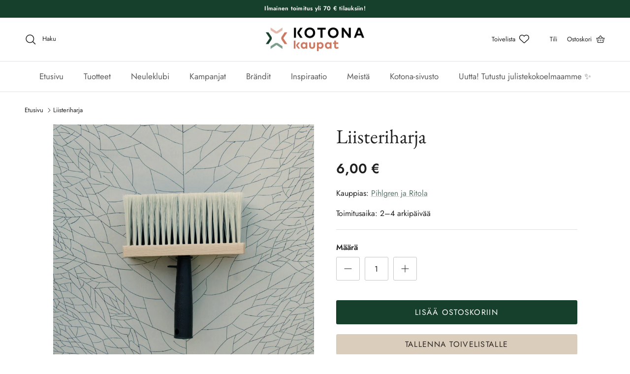

--- FILE ---
content_type: text/html; charset=utf-8
request_url: https://kaupat.meillakotona.fi/products/pasting-brush-liisteriharja
body_size: 39014
content:
<!doctype html>
<html class="no-js" lang="fi" dir="ltr">
<head><meta charset="utf-8">
<meta name="viewport" content="width=device-width,initial-scale=1">
<title>Pihlgren ja Ritola liisteriharja &ndash; Kotona-kaupat</title><link rel="canonical" href="https://kaupat.meillakotona.fi/products/pasting-brush-liisteriharja"><link rel="icon" href="//kaupat.meillakotona.fi/cdn/shop/files/Kaupat-logo-icon.png?crop=center&height=48&v=1725264783&width=48" type="image/png">
  <link rel="apple-touch-icon" href="//kaupat.meillakotona.fi/cdn/shop/files/Kaupat-logo-icon.png?crop=center&height=180&v=1725264783&width=180"><meta name="description" content="Tapettitehdas Pihlgren ja Ritolan perinteiset paperitapetit valmistetaan yli 90 vuoden kokemuksella Akaan Toijalassa. Valikoimaan kuuluu myös tapetointivälineitä, jotka soveltuvat erityisesti paperitapeteille. Vinkki! Perinteinen paperitapetti on tavallista tapettia herkempää, mistä johtuen sitä pitää käsitellä tapetoi"><meta property="og:site_name" content="Kotona-kaupat">
<meta property="og:url" content="https://kaupat.meillakotona.fi/products/pasting-brush-liisteriharja">
<meta property="og:title" content="Pihlgren ja Ritola liisteriharja">
<meta property="og:type" content="product">
<meta property="og:description" content="Tapettitehdas Pihlgren ja Ritolan perinteiset paperitapetit valmistetaan yli 90 vuoden kokemuksella Akaan Toijalassa. Valikoimaan kuuluu myös tapetointivälineitä, jotka soveltuvat erityisesti paperitapeteille. Vinkki! Perinteinen paperitapetti on tavallista tapettia herkempää, mistä johtuen sitä pitää käsitellä tapetoi"><meta property="og:image" content="http://kaupat.meillakotona.fi/cdn/shop/products/liisteriharja_0482c0ba-c773-43bc-afe2-d59a86f10e37.jpg?crop=center&height=1200&v=1650343348&width=1200">
  <meta property="og:image:secure_url" content="https://kaupat.meillakotona.fi/cdn/shop/products/liisteriharja_0482c0ba-c773-43bc-afe2-d59a86f10e37.jpg?crop=center&height=1200&v=1650343348&width=1200">
  <meta property="og:image:width" content="2230">
  <meta property="og:image:height" content="2196"><meta property="og:price:amount" content="6,00">
  <meta property="og:price:currency" content="EUR"><meta name="twitter:card" content="summary_large_image">
<meta name="twitter:title" content="Pihlgren ja Ritola liisteriharja">
<meta name="twitter:description" content="Tapettitehdas Pihlgren ja Ritolan perinteiset paperitapetit valmistetaan yli 90 vuoden kokemuksella Akaan Toijalassa. Valikoimaan kuuluu myös tapetointivälineitä, jotka soveltuvat erityisesti paperitapeteille. Vinkki! Perinteinen paperitapetti on tavallista tapettia herkempää, mistä johtuen sitä pitää käsitellä tapetoi">


<script type="text/javascript">
  (function () {
    var params = new URLSearchParams(window.location.search);
    if (params.get('frontpageredirect') === 'true') {
      window.location.href = 'https://kaupat.meillakotona.fi'
    }
  })()
</script>


<script type="text/javascript">
  (function () {
    var REQUIRED_PURPOSES = [1, 7, 8, 9]
    var REQUIRED_NON_TCF_VENDORS = ['Facebook', 'Google Analytics', 'Shopify', 'Klaviyo']
    var COOKIES_REQUIRING_CONSENT = [
      '_shopify_sa_t',
      '_shopify_sa_p',
      '_shopify_s',
      '_shopify_y',
      '_s',
      '_y',
      '_shopify_evids',
      '_shopify_d',
      '_ga',
      '_gat',
      '_gid',
      '_gads',
      '_fbp',
      '_hjid',
      '__v__wl__c__',
      '__v__wl__l__',
      '__v_pr__m_d',
      '__v_pr__r_c__',
      '__v_pr__g_r__',
      '__v_goal__e__',
      '__v_ub__u__',
      '__v_ub__g_o__'
    ]

  	// if (window.location.href.indexOf('consenttest') === -1) return

    // Listen to cmp events which will be fired once cmp is loaded.
    document.addEventListener('gravito:tcfv2:client', handleCmpEvent, false)

    // Wait for all scripts to load, including Shopify, then load the Shopify
    // consent tracking api and cmp.
    window.addEventListener('load', loadConsentTrackingApiAndCmp)

    // First loads Shopify consent tracking api, then loads the cmp script.
    function loadConsentTrackingApiAndCmp () {
      window.Shopify.loadFeatures([{
        name: 'consent-tracking-api',
        version: '0.1'
      }], function (error) {
        if (error) {
          console.error('error initializing consent-tracking-api', error)
          return
        }

        console.log('consent-tracking-api initialized')
        var cmpScriptTag = document.createElement('script')
        cmpScriptTag.setAttribute('src', 'https://cdn.a-lehdet.fi/production/cmp.js')
        document.body.appendChild(cmpScriptTag)
      })
    }

    function handleCmpEvent (event) {
      console.log('got cmp event', event.detail.eventType)
      if (
        event.detail.eventType === 'consent-not-set'
      ) {
        setTrackingConsent(false)
        setTimeout(applyCmpState)
      } else if (
        event.detail.eventType === 'layer1:opt-in:all' ||
        event.detail.eventType === 'layer2:opt-in:all'
      ) {
        setTrackingConsent(true)
        setTimeout(applyCmpState)
      } else if (
        event.detail.eventType === 'layer2:opt-out:all'
      ) {
        setTrackingConsent(false)
        setTimeout(applyCmpState)
      } else if (
        event.detail.eventType === 'layer2:opt-in:selected' ||
        event.detail.eventType === 'opt-in:previously'
      ) {
        setTimeout(applyCmpState)
      }
    }

    function applyCmpState () {
      if (!window.gravitoCMP) return

      var consents = window.gravitoCMP.currentState
      if (!consents) return

      var hasConsent = getCmpState(consents)
      setTrackingConsent(hasConsent)

      maybeLoadHotjar(consents)
      maybeLoadGetsitecontrol(consents)
      maybeLoadStorifyMe(consents)
    }

    function maybeLoadHotjar (consents) {
      var requiredPurposes = [1, 7, 8, 9]
      var requiredNonTcfVendors = ['Hotjar']

      for (var i = 0; i < requiredPurposes.length; i++) {
        var requiredPurpose = requiredPurposes[i]
        if (consents.purposes.consent[requiredPurpose] !== true) {
          console.log('Hotjar missing consent for purposes ' + requiredPurpose)
          return
        }
      }

      for (var i = 0; i < requiredNonTcfVendors.length; i++) {
        var requiredVendorName = requiredNonTcfVendors[i]
        if (!consents.nonTCFVendors.some(function (vendor) {
          return vendor.name === requiredVendorName && vendor.consent === true
        })) {
          console.log('Hotjar missing consent for vendor', requiredVendorName)
		  return
        }
      }

      loadHotjar()
    }

    function loadHotjar () {
      console.log('Loading hotjar')
      ; (function(h,o,t,j,a,r){
        h.hj=h.hj||function(){(h.hj.q=h.hj.q||[]).push(arguments)};
        h._hjSettings={hjid:301770,hjsv:6};
        a=o.getElementsByTagName('head')[0];
        r=o.createElement('script');r.async=1;
        r.src=t+h._hjSettings.hjid+j+h._hjSettings.hjsv;
        a.appendChild(r);
      })(window,document,'https://static.hotjar.com/c/hotjar-','.js?sv=')
    }

    function maybeLoadGetsitecontrol (consents) {
      var requiredPurposes = []
      var requiredNonTcfVendors = ['GetSiteControl']

      for (var i = 0; i < requiredPurposes.length; i++) {
        var requiredPurpose = requiredPurposes[i]
        if (consents.purposes.consent[requiredPurpose] !== true) {
          console.log('Getsitecontrol missing consent for purposes ' + requiredPurpose)
          return
        }
      }

      for (var i = 0; i < requiredNonTcfVendors.length; i++) {
        var requiredVendorName = requiredNonTcfVendors[i]
        if (!consents.nonTCFVendors.some(function (vendor) {
          return vendor.name === requiredVendorName && vendor.consent === true
        })) {
          console.log('Getsitecontrol missing consent for vendor', requiredVendorName)
		  return
        }
      }

      loadGetsitecontrol()
    }

    function loadGetsitecontrol () {
      console.log('Loading Getsitecontrol')
      var s = document.createElement('script')
      s.type = 'text/javascript'
      s.async = true;
      s.src = '//l.getsitecontrol.com/l46qd9d7.js'
      var fs = document.getElementsByTagName('script')[0]
      fs.parentNode.insertBefore(s, fs)
    }

    function maybeLoadStorifyMe (consents) {
      var requiredPurposes = [1, 2, 3, 4, 5, 6, 7, 8, 9, 10]
      var requiredNonTcfVendors = []

      for (var i = 0; i < requiredPurposes.length; i++) {
        var requiredPurpose = requiredPurposes[i]
        if (consents.purposes.consent[requiredPurpose] !== true) {
          console.log('Storifyme missing consent for purposes ' + requiredPurpose)
          return
        }
      }

      for (var i = 0; i < requiredNonTcfVendors.length; i++) {
        var requiredVendorName = requiredNonTcfVendors[i]
        if (!consents.nonTCFVendors.some(function (vendor) {
          return vendor.name === requiredVendorName && vendor.consent === true
        })) {
          console.log('Storifyme missing consent for vendor', requiredVendorName)
		  return
        }
      }

      loadStorifyme()
    }

    function loadStorifyme () {
      console.log('Loading Storifyme')
      var s = document.createElement('script')
      s.type = 'text/javascript'
      s.async = true;
      s.src = 'https://cdn.storifyme.com/static/web-components/storifyme-elements.min.js'
      var fs = document.getElementsByTagName('script')[0]
      fs.parentNode.insertBefore(s, fs)
    }

    function getCmpState (consents) {
      for (var i = 0; i < REQUIRED_PURPOSES.length; i++) {
        if (consents.purposes.consent[REQUIRED_PURPOSES[i]] !== true) {
          console.log('no consent for purpose', REQUIRED_PURPOSES[i])
          return false
        }
      }
      for (var i = 0; i < REQUIRED_NON_TCF_VENDORS.length; i++) {
        var requiredVendorName = REQUIRED_NON_TCF_VENDORS[i]
        if (!consents.nonTCFVendors.some(function (vendor) {
          return vendor.name === requiredVendorName && vendor.consent === true
        })) {
          console.log('no consent for vendor', requiredVendorName)
		  return false
		}
      }
      return true
    }

    function setTrackingConsent (consent) {
      window.Shopify.customerPrivacy.setTrackingConsent(consent, function () {
        console.log('tracking consent set to', consent)
        if (consent) {
          var a = String(Math.floor(Math.random() * 10000000000000000));
          new Image().src = 'https://pubads.g.doubleclick.net/activity;dc_iu=/26267285/DFPAudiencePixel;ord=' + a + ';dc_seg=7337812677?';

          // GTM-KJXR2ZP
          (function(w,d,s,l,i){w[l]=w[l]||[];w[l].push({'gtm.start':
          new Date().getTime(),event:'gtm.js'});var f=d.getElementsByTagName(s)[0],
          j=d.createElement(s),dl=l!='dataLayer'?'&l='+l:'';j.async=true;j.src=
          'https://www.googletagmanager.com/gtm.js?id='+i+dl;f.parentNode.insertBefore(j,f);
          })(window,document,'script','dataLayer','GTM-KJXR2ZP');
        } else {
          removeNonConsentedCookies()
        }
      })
    }

    function removeNonConsentedCookies () {
      console.log('removing non-consented cookies')
      for (var i = 0; i < COOKIES_REQUIRING_CONSENT.length; i++) {
        var cookieName = COOKIES_REQUIRING_CONSENT[i]
        deleteCookie(cookieName, '/', 'meillakotona.fi')
        deleteCookie(cookieName, '/', 'kaupat.meillakotona.fi')
      }
    }

    function deleteCookie(name, path, domain) {
      if (!getCookie(name)) return

      document.cookie = name + "=" +
        ((path) ? ";path="+path:"")+
        ((domain)?";domain="+domain:"") +
        ";expires=Thu, 01 Jan 1970 00:00:01 GMT"
    }

    function getCookie(name){
      return document.cookie.split(';').some(function (c) {
      	return c.trim().startsWith(name + '=');
      });
    }
  })()
</script>
<style>@font-face {
  font-family: Jost;
  font-weight: 400;
  font-style: normal;
  font-display: fallback;
  src: url("//kaupat.meillakotona.fi/cdn/fonts/jost/jost_n4.d47a1b6347ce4a4c9f437608011273009d91f2b7.woff2") format("woff2"),
       url("//kaupat.meillakotona.fi/cdn/fonts/jost/jost_n4.791c46290e672b3f85c3d1c651ef2efa3819eadd.woff") format("woff");
}
@font-face {
  font-family: Jost;
  font-weight: 700;
  font-style: normal;
  font-display: fallback;
  src: url("//kaupat.meillakotona.fi/cdn/fonts/jost/jost_n7.921dc18c13fa0b0c94c5e2517ffe06139c3615a3.woff2") format("woff2"),
       url("//kaupat.meillakotona.fi/cdn/fonts/jost/jost_n7.cbfc16c98c1e195f46c536e775e4e959c5f2f22b.woff") format("woff");
}
@font-face {
  font-family: Jost;
  font-weight: 500;
  font-style: normal;
  font-display: fallback;
  src: url("//kaupat.meillakotona.fi/cdn/fonts/jost/jost_n5.7c8497861ffd15f4e1284cd221f14658b0e95d61.woff2") format("woff2"),
       url("//kaupat.meillakotona.fi/cdn/fonts/jost/jost_n5.fb6a06896db583cc2df5ba1b30d9c04383119dd9.woff") format("woff");
}
@font-face {
  font-family: Jost;
  font-weight: 400;
  font-style: italic;
  font-display: fallback;
  src: url("//kaupat.meillakotona.fi/cdn/fonts/jost/jost_i4.b690098389649750ada222b9763d55796c5283a5.woff2") format("woff2"),
       url("//kaupat.meillakotona.fi/cdn/fonts/jost/jost_i4.fd766415a47e50b9e391ae7ec04e2ae25e7e28b0.woff") format("woff");
}
@font-face {
  font-family: Jost;
  font-weight: 700;
  font-style: italic;
  font-display: fallback;
  src: url("//kaupat.meillakotona.fi/cdn/fonts/jost/jost_i7.d8201b854e41e19d7ed9b1a31fe4fe71deea6d3f.woff2") format("woff2"),
       url("//kaupat.meillakotona.fi/cdn/fonts/jost/jost_i7.eae515c34e26b6c853efddc3fc0c552e0de63757.woff") format("woff");
}
@font-face {
  font-family: "EB Garamond";
  font-weight: 400;
  font-style: normal;
  font-display: fallback;
  src: url("//kaupat.meillakotona.fi/cdn/fonts/ebgaramond/ebgaramond_n4.f03b4ad40330b0ec2af5bb96f169ce0df8a12bc0.woff2") format("woff2"),
       url("//kaupat.meillakotona.fi/cdn/fonts/ebgaramond/ebgaramond_n4.73939a8b7fe7c6b6b560b459d64db062f2ba1a29.woff") format("woff");
}
@font-face {
  font-family: Jost;
  font-weight: 600;
  font-style: normal;
  font-display: fallback;
  src: url("//kaupat.meillakotona.fi/cdn/fonts/jost/jost_n6.ec1178db7a7515114a2d84e3dd680832b7af8b99.woff2") format("woff2"),
       url("//kaupat.meillakotona.fi/cdn/fonts/jost/jost_n6.b1178bb6bdd3979fef38e103a3816f6980aeaff9.woff") format("woff");
}
@font-face {
  font-family: Jost;
  font-weight: 400;
  font-style: normal;
  font-display: fallback;
  src: url("//kaupat.meillakotona.fi/cdn/fonts/jost/jost_n4.d47a1b6347ce4a4c9f437608011273009d91f2b7.woff2") format("woff2"),
       url("//kaupat.meillakotona.fi/cdn/fonts/jost/jost_n4.791c46290e672b3f85c3d1c651ef2efa3819eadd.woff") format("woff");
}
@font-face {
  font-family: Jost;
  font-weight: 600;
  font-style: normal;
  font-display: fallback;
  src: url("//kaupat.meillakotona.fi/cdn/fonts/jost/jost_n6.ec1178db7a7515114a2d84e3dd680832b7af8b99.woff2") format("woff2"),
       url("//kaupat.meillakotona.fi/cdn/fonts/jost/jost_n6.b1178bb6bdd3979fef38e103a3816f6980aeaff9.woff") format("woff");
}
:root {
  --page-container-width:          1600px;
  --reading-container-width:       720px;
  --divider-opacity:               0.14;
  --gutter-large:                  30px;
  --gutter-desktop:                20px;
  --gutter-mobile:                 16px;
  --section-padding:               50px;
  --larger-section-padding:        80px;
  --larger-section-padding-mobile: 60px;
  --largest-section-padding:       110px;
  --aos-animate-duration:          0.6s;

  --base-font-family:              Jost, sans-serif;
  --base-font-weight:              400;
  --base-font-style:               normal;
  --heading-font-family:           "EB Garamond", serif;
  --heading-font-weight:           400;
  --heading-font-style:            normal;
  --logo-font-family:              Jost, sans-serif;
  --logo-font-weight:              600;
  --logo-font-style:               normal;
  --nav-font-family:               Jost, sans-serif;
  --nav-font-weight:               400;
  --nav-font-style:                normal;

  --base-text-size:16px;
  --base-line-height:              1.6;
  --input-text-size:16px;
  --smaller-text-size-1:13px;
  --smaller-text-size-2:14px;
  --smaller-text-size-3:13px;
  --smaller-text-size-4:12px;
  --larger-text-size:40px;
  --super-large-text-size:70px;
  --super-large-mobile-text-size:32px;
  --larger-mobile-text-size:32px;
  --logo-text-size:28px;--btn-letter-spacing: 0.08em;
    --btn-text-transform: uppercase;
    --button-text-size: 14px;
    --quickbuy-button-text-size: 13;
    --small-feature-link-font-size: 0.75em;
    --input-btn-padding-top:             1.2em;
    --input-btn-padding-bottom:          1.2em;--heading-text-transform:none;
  --nav-text-size:                      17px;
  --mobile-menu-font-weight:            600;

  --body-bg-color:                      255 255 255;
  --bg-color:                           255 255 255;
  --body-text-color:                    32 32 32;
  --text-color:                         32 32 32;

  --header-text-col:                    #202020;--header-text-hover-col:             var(--main-nav-link-hover-col);--header-bg-col:                     #ffffff;
  --heading-color:                     32 32 32;
  --body-heading-color:                32 32 32;
  --heading-divider-col:               #dfe3e8;

  --logo-col:                          #202020;
  --main-nav-bg:                       #ffffff;
  --main-nav-link-col:                 #5c5c5c;
  --main-nav-link-hover-col:           #af5432;
  --main-nav-link-featured-col:        #af5432;

  --link-color:                        91 118 104;
  --body-link-color:                   91 118 104;

  --btn-bg-color:                        23 64 44;
  --btn-bg-hover-color:                  91 118 104;
  --btn-border-color:                    23 64 44;
  --btn-border-hover-color:              91 118 104;
  --btn-text-color:                      255 255 255;
  --btn-text-hover-color:                255 255 255;--btn-alt-bg-color:                    255 255 255;
  --btn-alt-text-color:                  32 32 32;
  --btn-alt-border-color:                32 32 32;
  --btn-alt-border-hover-color:          32 32 32;--btn-ter-bg-color:                    235 235 235;
  --btn-ter-text-color:                  0 0 0;
  --btn-ter-bg-hover-color:              23 64 44;
  --btn-ter-text-hover-color:            255 255 255;--btn-border-radius: 3px;--color-scheme-default:                             #ffffff;
  --color-scheme-default-color:                       255 255 255;
  --color-scheme-default-text-color:                  32 32 32;
  --color-scheme-default-head-color:                  32 32 32;
  --color-scheme-default-link-color:                  91 118 104;
  --color-scheme-default-btn-text-color:              255 255 255;
  --color-scheme-default-btn-text-hover-color:        255 255 255;
  --color-scheme-default-btn-bg-color:                23 64 44;
  --color-scheme-default-btn-bg-hover-color:          91 118 104;
  --color-scheme-default-btn-border-color:            23 64 44;
  --color-scheme-default-btn-border-hover-color:      91 118 104;
  --color-scheme-default-btn-alt-text-color:          32 32 32;
  --color-scheme-default-btn-alt-bg-color:            255 255 255;
  --color-scheme-default-btn-alt-border-color:        32 32 32;
  --color-scheme-default-btn-alt-border-hover-color:  32 32 32;

  --color-scheme-1:                             #faf2e6;
  --color-scheme-1-color:                       250 242 230;
  --color-scheme-1-text-color:                  32 32 32;
  --color-scheme-1-head-color:                  32 32 32;
  --color-scheme-1-link-color:                  23 64 44;
  --color-scheme-1-btn-text-color:              255 255 255;
  --color-scheme-1-btn-text-hover-color:        255 255 255;
  --color-scheme-1-btn-bg-color:                23 64 44;
  --color-scheme-1-btn-bg-hover-color:          91 118 104;
  --color-scheme-1-btn-border-color:            23 64 44;
  --color-scheme-1-btn-border-hover-color:      91 118 104;
  --color-scheme-1-btn-alt-text-color:          32 32 32;
  --color-scheme-1-btn-alt-bg-color:            255 255 255;
  --color-scheme-1-btn-alt-border-color:        32 32 32;
  --color-scheme-1-btn-alt-border-hover-color:  32 32 32;

  --color-scheme-2:                             #e0f4ea;
  --color-scheme-2-color:                       224 244 234;
  --color-scheme-2-text-color:                  32 32 32;
  --color-scheme-2-head-color:                  32 32 32;
  --color-scheme-2-link-color:                  23 64 44;
  --color-scheme-2-btn-text-color:              255 255 255;
  --color-scheme-2-btn-text-hover-color:        255 255 255;
  --color-scheme-2-btn-bg-color:                23 64 44;
  --color-scheme-2-btn-bg-hover-color:          91 118 104;
  --color-scheme-2-btn-border-color:            23 64 44;
  --color-scheme-2-btn-border-hover-color:      91 118 104;
  --color-scheme-2-btn-alt-text-color:          35 35 35;
  --color-scheme-2-btn-alt-bg-color:            255 255 255;
  --color-scheme-2-btn-alt-border-color:        35 35 35;
  --color-scheme-2-btn-alt-border-hover-color:  35 35 35;

  /* Shop Pay payment terms */
  --payment-terms-background-color:    #ffffff;--quickbuy-bg: 255 255 255;--body-input-background-color:       rgb(var(--body-bg-color));
  --input-background-color:            rgb(var(--body-bg-color));
  --body-input-text-color:             var(--body-text-color);
  --input-text-color:                  var(--body-text-color);
  --body-input-border-color:           rgb(199, 199, 199);
  --input-border-color:                rgb(199, 199, 199);
  --input-border-color-hover:          rgb(132, 132, 132);
  --input-border-color-active:         rgb(32, 32, 32);

  --swatch-cross-svg:                  url("data:image/svg+xml,%3Csvg xmlns='http://www.w3.org/2000/svg' width='240' height='240' viewBox='0 0 24 24' fill='none' stroke='rgb(199, 199, 199)' stroke-width='0.09' preserveAspectRatio='none' %3E%3Cline x1='24' y1='0' x2='0' y2='24'%3E%3C/line%3E%3C/svg%3E");
  --swatch-cross-hover:                url("data:image/svg+xml,%3Csvg xmlns='http://www.w3.org/2000/svg' width='240' height='240' viewBox='0 0 24 24' fill='none' stroke='rgb(132, 132, 132)' stroke-width='0.09' preserveAspectRatio='none' %3E%3Cline x1='24' y1='0' x2='0' y2='24'%3E%3C/line%3E%3C/svg%3E");
  --swatch-cross-active:               url("data:image/svg+xml,%3Csvg xmlns='http://www.w3.org/2000/svg' width='240' height='240' viewBox='0 0 24 24' fill='none' stroke='rgb(32, 32, 32)' stroke-width='0.09' preserveAspectRatio='none' %3E%3Cline x1='24' y1='0' x2='0' y2='24'%3E%3C/line%3E%3C/svg%3E");

  --footer-divider-col:                #ffffff;
  --footer-text-col:                   92 92 92;
  --footer-heading-col:                23 23 23;
  --footer-bg:                         #ffffff;--product-label-overlay-justify: flex-start;--product-label-overlay-align: flex-start;--product-label-overlay-reduction-text:   #ffffff;
  --product-label-overlay-reduction-bg:     #af5432;
  --product-label-overlay-stock-text:       #ffffff;
  --product-label-overlay-stock-bg:         #5b7668;
  --product-label-overlay-new-text:         #ffffff;
  --product-label-overlay-new-bg:           #af5432;
  --product-label-overlay-meta-text:        #ffffff;
  --product-label-overlay-meta-bg:          #bd2585;
  --product-label-sale-text:                #bc452c;
  --product-label-sold-text:                #202020;
  --product-label-preorder-text:            #5b7668;

  --product-block-crop-align:               center;

  
  --product-block-price-align:              flex-start;
  --product-block-price-item-margin-start:  initial;
  --product-block-price-item-margin-end:    .5rem;
  

  --collection-block-image-position:   center center;

  --swatch-picker-image-size:          40px;
  --swatch-crop-align:                 center center;

  --image-overlay-text-color:          255 255 255;--image-overlay-bg:                  rgba(0, 0, 0, 0.4);
  --image-overlay-shadow-start:        rgb(0 0 0 / 0.36);
  --image-overlay-box-opacity:         0.75;.image-overlay--bg-box .text-overlay .text-overlay__text {
      --image-overlay-box-bg: 255 255 255;
      --heading-color: var(--body-heading-color);
      --text-color: var(--body-text-color);
      --link-color: var(--body-link-color);
    }--product-inventory-ok-box-color:            #f2faf0;
  --product-inventory-ok-text-color:           #108043;
  --product-inventory-ok-icon-box-fill-color:  #fff;
  --product-inventory-low-box-color:           #fcf1cd;
  --product-inventory-low-text-color:          #af5432;
  --product-inventory-low-icon-box-fill-color: #fff;
  --product-inventory-low-text-color-channels: 16, 128, 67;
  --product-inventory-ok-text-color-channels:  175, 84, 50;

  --rating-star-color: 175 84 50;
}::selection {
    background: rgb(var(--body-heading-color));
    color: rgb(var(--body-bg-color));
  }
  ::-moz-selection {
    background: rgb(var(--body-heading-color));
    color: rgb(var(--body-bg-color));
  }.use-color-scheme--default {
  --product-label-sale-text:           #bc452c;
  --product-label-sold-text:           #202020;
  --product-label-preorder-text:       #5b7668;
  --input-background-color:            rgb(var(--body-bg-color));
  --input-text-color:                  var(--body-input-text-color);
  --input-border-color:                rgb(199, 199, 199);
  --input-border-color-hover:          rgb(132, 132, 132);
  --input-border-color-active:         rgb(32, 32, 32);
}.use-color-scheme--1 {
  --product-label-sale-text:           currentColor;
  --product-label-sold-text:           currentColor;
  --product-label-preorder-text:       currentColor;
  --input-background-color:            transparent;
  --input-text-color:                  32 32 32;
  --input-border-color:                rgb(185, 179, 171);
  --input-border-color-hover:          rgb(130, 127, 121);
  --input-border-color-active:         rgb(32, 32, 32);
}</style>

  <link href="//kaupat.meillakotona.fi/cdn/shop/t/3/assets/main.css?v=155629054497702245621733830166" rel="stylesheet" type="text/css" media="all" />
  <link href="//kaupat.meillakotona.fi/cdn/shop/t/3/assets/mekokaupat.css?v=27879426889827462761763468356" rel="stylesheet" type="text/css" media="all" />
<link rel="preload" as="font" href="//kaupat.meillakotona.fi/cdn/fonts/jost/jost_n4.d47a1b6347ce4a4c9f437608011273009d91f2b7.woff2" type="font/woff2" crossorigin><link rel="preload" as="font" href="//kaupat.meillakotona.fi/cdn/fonts/ebgaramond/ebgaramond_n4.f03b4ad40330b0ec2af5bb96f169ce0df8a12bc0.woff2" type="font/woff2" crossorigin><script>
    document.documentElement.className = document.documentElement.className.replace('no-js', 'js');

    window.theme = {
      info: {
        name: 'Symmetry',
        version: '7.3.0'
      },
      device: {
        hasTouch: window.matchMedia('(any-pointer: coarse)').matches,
        hasHover: window.matchMedia('(hover: hover)').matches
      },
      mediaQueries: {
        md: '(min-width: 768px)',
        productMediaCarouselBreak: '(min-width: 1041px)'
      },
      routes: {
        base: 'https://kaupat.meillakotona.fi',
        cart: '/cart',
        cartAdd: '/cart/add.js',
        cartUpdate: '/cart/update.js',
        predictiveSearch: '/search/suggest'
      },
      strings: {
        cartTermsConfirmation: "Sinun on hyväksyttävä käyttöehdot ennen kuin voit jatkaa.",
        cartItemsQuantityError: "Voit lisätä vain [QUANTITY] tuotetta ostoskoriisi.",
        generalSearchViewAll: "Näytä kaikki",
        noStock: "Loppuunmyyty",
        noVariant: "Ei saatavilla",
        productsProductChooseA: "Valitse",
        generalSearchPages: "Sivut",
        generalSearchNoResultsWithoutTerms: "Höh! Mitään ei löytynyt. Kokeile hakea uudelleen.",
        shippingCalculator: {
          singleRate: "Saatavilla yksi toimitusmaksu",
          multipleRates: "Toimituskulut alkaen",
          noRates: "Emme toimita tuotteita kohteeseen."
        }
      },
      settings: {
        moneyWithCurrencyFormat: "{{amount_with_comma_separator}} € EUR",
        cartType: "drawer",
        afterAddToCart: "drawer",
        quickbuyStyle: "off",
        externalLinksNewTab: true,
        internalLinksSmoothScroll: true
      }
    }

    theme.inlineNavigationCheck = function() {
      var pageHeader = document.querySelector('.pageheader'),
          inlineNavContainer = pageHeader.querySelector('.logo-area__left__inner'),
          inlineNav = inlineNavContainer.querySelector('.navigation--left');
      if (inlineNav && getComputedStyle(inlineNav).display != 'none') {
        var inlineMenuCentered = document.querySelector('.pageheader--layout-inline-menu-center'),
            logoContainer = document.querySelector('.logo-area__middle__inner');
        if(inlineMenuCentered) {
          var rightWidth = document.querySelector('.logo-area__right__inner').clientWidth,
              middleWidth = logoContainer.clientWidth,
              logoArea = document.querySelector('.logo-area'),
              computedLogoAreaStyle = getComputedStyle(logoArea),
              logoAreaInnerWidth = logoArea.clientWidth - Math.ceil(parseFloat(computedLogoAreaStyle.paddingLeft)) - Math.ceil(parseFloat(computedLogoAreaStyle.paddingRight)),
              availableNavWidth = logoAreaInnerWidth - Math.max(rightWidth, middleWidth) * 2 - 40;
          inlineNavContainer.style.maxWidth = availableNavWidth + 'px';
        }

        var firstInlineNavLink = inlineNav.querySelector('.navigation__item:first-child'),
            lastInlineNavLink = inlineNav.querySelector('.navigation__item:last-child');
        if (lastInlineNavLink) {
          var inlineNavWidth = null;
          if(document.querySelector('html[dir=rtl]')) {
            inlineNavWidth = firstInlineNavLink.offsetLeft - lastInlineNavLink.offsetLeft + firstInlineNavLink.offsetWidth;
          } else {
            inlineNavWidth = lastInlineNavLink.offsetLeft - firstInlineNavLink.offsetLeft + lastInlineNavLink.offsetWidth;
          }
          if (inlineNavContainer.offsetWidth >= inlineNavWidth) {
            pageHeader.classList.add('pageheader--layout-inline-permitted');
            var tallLogo = logoContainer.clientHeight > lastInlineNavLink.clientHeight + 20;
            if (tallLogo) {
              inlineNav.classList.add('navigation--tight-underline');
            } else {
              inlineNav.classList.remove('navigation--tight-underline');
            }
          } else {
            pageHeader.classList.remove('pageheader--layout-inline-permitted');
          }
        }
      }
    };

    theme.setInitialHeaderHeightProperty = () => {
      const section = document.querySelector('.section-header');
      if (section) {
        document.documentElement.style.setProperty('--theme-header-height', Math.ceil(section.clientHeight) + 'px');
      }
    };
  </script>

  <script src="//kaupat.meillakotona.fi/cdn/shop/t/3/assets/main.js?v=71597228913418551581733830167" defer></script>
    <script src="//kaupat.meillakotona.fi/cdn/shop/t/3/assets/animate-on-scroll.js?v=15249566486942820451712130842" defer></script>
    <link href="//kaupat.meillakotona.fi/cdn/shop/t/3/assets/animate-on-scroll.css?v=116824741000487223811733830161" rel="stylesheet" type="text/css" media="all" />
  

  <script>window.performance && window.performance.mark && window.performance.mark('shopify.content_for_header.start');</script><meta name="facebook-domain-verification" content="p1i5ysr8sv4js1pb8izgd374pgkt0d">
<meta name="google-site-verification" content="srnr-TLaOeuWXr1_e1l_akuIgtr6uxozpZiuRUTC4nI">
<meta id="shopify-digital-wallet" name="shopify-digital-wallet" content="/58747879586/digital_wallets/dialog">
<link rel="alternate" type="application/json+oembed" href="https://kaupat.meillakotona.fi/products/pasting-brush-liisteriharja.oembed">
<script async="async" src="/checkouts/internal/preloads.js?locale=fi-FI"></script>
<script id="shopify-features" type="application/json">{"accessToken":"1410af7d29d6f44317f009ff009cf3be","betas":["rich-media-storefront-analytics"],"domain":"kaupat.meillakotona.fi","predictiveSearch":true,"shopId":58747879586,"locale":"fi"}</script>
<script>var Shopify = Shopify || {};
Shopify.shop = "meillakotona-kaupat.myshopify.com";
Shopify.locale = "fi";
Shopify.currency = {"active":"EUR","rate":"1.0"};
Shopify.country = "FI";
Shopify.theme = {"name":"meillakotona-kaupat\/master","id":125838590114,"schema_name":"Symmetry","schema_version":"7.3.0","theme_store_id":null,"role":"main"};
Shopify.theme.handle = "null";
Shopify.theme.style = {"id":null,"handle":null};
Shopify.cdnHost = "kaupat.meillakotona.fi/cdn";
Shopify.routes = Shopify.routes || {};
Shopify.routes.root = "/";</script>
<script type="module">!function(o){(o.Shopify=o.Shopify||{}).modules=!0}(window);</script>
<script>!function(o){function n(){var o=[];function n(){o.push(Array.prototype.slice.apply(arguments))}return n.q=o,n}var t=o.Shopify=o.Shopify||{};t.loadFeatures=n(),t.autoloadFeatures=n()}(window);</script>
<script id="shop-js-analytics" type="application/json">{"pageType":"product"}</script>
<script defer="defer" async type="module" src="//kaupat.meillakotona.fi/cdn/shopifycloud/shop-js/modules/v2/client.init-shop-cart-sync_B_tZ_GI0.fi.esm.js"></script>
<script defer="defer" async type="module" src="//kaupat.meillakotona.fi/cdn/shopifycloud/shop-js/modules/v2/chunk.common_C1rTb_BF.esm.js"></script>
<script type="module">
  await import("//kaupat.meillakotona.fi/cdn/shopifycloud/shop-js/modules/v2/client.init-shop-cart-sync_B_tZ_GI0.fi.esm.js");
await import("//kaupat.meillakotona.fi/cdn/shopifycloud/shop-js/modules/v2/chunk.common_C1rTb_BF.esm.js");

  window.Shopify.SignInWithShop?.initShopCartSync?.({"fedCMEnabled":true,"windoidEnabled":true});

</script>
<script>(function() {
  var isLoaded = false;
  function asyncLoad() {
    if (isLoaded) return;
    isLoaded = true;
    var urls = ["https:\/\/static.klaviyo.com\/onsite\/js\/XX9Ztz\/klaviyo.js?company_id=XX9Ztz\u0026shop=meillakotona-kaupat.myshopify.com"];
    for (var i = 0; i < urls.length; i++) {
      var s = document.createElement('script');
      s.type = 'text/javascript';
      s.async = true;
      s.src = urls[i];
      var x = document.getElementsByTagName('script')[0];
      x.parentNode.insertBefore(s, x);
    }
  };
  if(window.attachEvent) {
    window.attachEvent('onload', asyncLoad);
  } else {
    window.addEventListener('load', asyncLoad, false);
  }
})();</script>
<script id="__st">var __st={"a":58747879586,"offset":7200,"reqid":"af33f989-b742-48f8-b041-38d98ec87d03-1768632691","pageurl":"kaupat.meillakotona.fi\/products\/pasting-brush-liisteriharja","u":"4a5739e7b0f9","p":"product","rtyp":"product","rid":7461844189346};</script>
<script>window.ShopifyPaypalV4VisibilityTracking = true;</script>
<script id="captcha-bootstrap">!function(){'use strict';const t='contact',e='account',n='new_comment',o=[[t,t],['blogs',n],['comments',n],[t,'customer']],c=[[e,'customer_login'],[e,'guest_login'],[e,'recover_customer_password'],[e,'create_customer']],r=t=>t.map((([t,e])=>`form[action*='/${t}']:not([data-nocaptcha='true']) input[name='form_type'][value='${e}']`)).join(','),a=t=>()=>t?[...document.querySelectorAll(t)].map((t=>t.form)):[];function s(){const t=[...o],e=r(t);return a(e)}const i='password',u='form_key',d=['recaptcha-v3-token','g-recaptcha-response','h-captcha-response',i],f=()=>{try{return window.sessionStorage}catch{return}},m='__shopify_v',_=t=>t.elements[u];function p(t,e,n=!1){try{const o=window.sessionStorage,c=JSON.parse(o.getItem(e)),{data:r}=function(t){const{data:e,action:n}=t;return t[m]||n?{data:e,action:n}:{data:t,action:n}}(c);for(const[e,n]of Object.entries(r))t.elements[e]&&(t.elements[e].value=n);n&&o.removeItem(e)}catch(o){console.error('form repopulation failed',{error:o})}}const l='form_type',E='cptcha';function T(t){t.dataset[E]=!0}const w=window,h=w.document,L='Shopify',v='ce_forms',y='captcha';let A=!1;((t,e)=>{const n=(g='f06e6c50-85a8-45c8-87d0-21a2b65856fe',I='https://cdn.shopify.com/shopifycloud/storefront-forms-hcaptcha/ce_storefront_forms_captcha_hcaptcha.v1.5.2.iife.js',D={infoText:'hCaptchan suojaama',privacyText:'Tietosuoja',termsText:'Ehdot'},(t,e,n)=>{const o=w[L][v],c=o.bindForm;if(c)return c(t,g,e,D).then(n);var r;o.q.push([[t,g,e,D],n]),r=I,A||(h.body.append(Object.assign(h.createElement('script'),{id:'captcha-provider',async:!0,src:r})),A=!0)});var g,I,D;w[L]=w[L]||{},w[L][v]=w[L][v]||{},w[L][v].q=[],w[L][y]=w[L][y]||{},w[L][y].protect=function(t,e){n(t,void 0,e),T(t)},Object.freeze(w[L][y]),function(t,e,n,w,h,L){const[v,y,A,g]=function(t,e,n){const i=e?o:[],u=t?c:[],d=[...i,...u],f=r(d),m=r(i),_=r(d.filter((([t,e])=>n.includes(e))));return[a(f),a(m),a(_),s()]}(w,h,L),I=t=>{const e=t.target;return e instanceof HTMLFormElement?e:e&&e.form},D=t=>v().includes(t);t.addEventListener('submit',(t=>{const e=I(t);if(!e)return;const n=D(e)&&!e.dataset.hcaptchaBound&&!e.dataset.recaptchaBound,o=_(e),c=g().includes(e)&&(!o||!o.value);(n||c)&&t.preventDefault(),c&&!n&&(function(t){try{if(!f())return;!function(t){const e=f();if(!e)return;const n=_(t);if(!n)return;const o=n.value;o&&e.removeItem(o)}(t);const e=Array.from(Array(32),(()=>Math.random().toString(36)[2])).join('');!function(t,e){_(t)||t.append(Object.assign(document.createElement('input'),{type:'hidden',name:u})),t.elements[u].value=e}(t,e),function(t,e){const n=f();if(!n)return;const o=[...t.querySelectorAll(`input[type='${i}']`)].map((({name:t})=>t)),c=[...d,...o],r={};for(const[a,s]of new FormData(t).entries())c.includes(a)||(r[a]=s);n.setItem(e,JSON.stringify({[m]:1,action:t.action,data:r}))}(t,e)}catch(e){console.error('failed to persist form',e)}}(e),e.submit())}));const S=(t,e)=>{t&&!t.dataset[E]&&(n(t,e.some((e=>e===t))),T(t))};for(const o of['focusin','change'])t.addEventListener(o,(t=>{const e=I(t);D(e)&&S(e,y())}));const B=e.get('form_key'),M=e.get(l),P=B&&M;t.addEventListener('DOMContentLoaded',(()=>{const t=y();if(P)for(const e of t)e.elements[l].value===M&&p(e,B);[...new Set([...A(),...v().filter((t=>'true'===t.dataset.shopifyCaptcha))])].forEach((e=>S(e,t)))}))}(h,new URLSearchParams(w.location.search),n,t,e,['guest_login'])})(!0,!0)}();</script>
<script integrity="sha256-4kQ18oKyAcykRKYeNunJcIwy7WH5gtpwJnB7kiuLZ1E=" data-source-attribution="shopify.loadfeatures" defer="defer" src="//kaupat.meillakotona.fi/cdn/shopifycloud/storefront/assets/storefront/load_feature-a0a9edcb.js" crossorigin="anonymous"></script>
<script data-source-attribution="shopify.dynamic_checkout.dynamic.init">var Shopify=Shopify||{};Shopify.PaymentButton=Shopify.PaymentButton||{isStorefrontPortableWallets:!0,init:function(){window.Shopify.PaymentButton.init=function(){};var t=document.createElement("script");t.src="https://kaupat.meillakotona.fi/cdn/shopifycloud/portable-wallets/latest/portable-wallets.fi.js",t.type="module",document.head.appendChild(t)}};
</script>
<script data-source-attribution="shopify.dynamic_checkout.buyer_consent">
  function portableWalletsHideBuyerConsent(e){var t=document.getElementById("shopify-buyer-consent"),n=document.getElementById("shopify-subscription-policy-button");t&&n&&(t.classList.add("hidden"),t.setAttribute("aria-hidden","true"),n.removeEventListener("click",e))}function portableWalletsShowBuyerConsent(e){var t=document.getElementById("shopify-buyer-consent"),n=document.getElementById("shopify-subscription-policy-button");t&&n&&(t.classList.remove("hidden"),t.removeAttribute("aria-hidden"),n.addEventListener("click",e))}window.Shopify?.PaymentButton&&(window.Shopify.PaymentButton.hideBuyerConsent=portableWalletsHideBuyerConsent,window.Shopify.PaymentButton.showBuyerConsent=portableWalletsShowBuyerConsent);
</script>
<script data-source-attribution="shopify.dynamic_checkout.cart.bootstrap">document.addEventListener("DOMContentLoaded",(function(){function t(){return document.querySelector("shopify-accelerated-checkout-cart, shopify-accelerated-checkout")}if(t())Shopify.PaymentButton.init();else{new MutationObserver((function(e,n){t()&&(Shopify.PaymentButton.init(),n.disconnect())})).observe(document.body,{childList:!0,subtree:!0})}}));
</script>
<script id="sections-script" data-sections="related-products" defer="defer" src="//kaupat.meillakotona.fi/cdn/shop/t/3/compiled_assets/scripts.js?16957"></script>
<script>window.performance && window.performance.mark && window.performance.mark('shopify.content_for_header.end');</script>
<!-- CC Custom Head Start --><!-- CC Custom Head End --><meta name="google-site-verification" content="GjiWv63Rn6-txNrSAd31cWQrUlLjQ319A8KuoqgBLGQ" />
<!-- BEGIN app block: shopify://apps/vitals/blocks/app-embed/aeb48102-2a5a-4f39-bdbd-d8d49f4e20b8 --><link rel="preconnect" href="https://appsolve.io/" /><link rel="preconnect" href="https://cdn-sf.vitals.app/" /><script data-ver="58" id="vtlsAebData" class="notranslate">window.vtlsLiquidData = window.vtlsLiquidData || {};window.vtlsLiquidData.buildId = 56226;

window.vtlsLiquidData.apiHosts = {
	...window.vtlsLiquidData.apiHosts,
	"1": "https://appsolve.io"
};
	window.vtlsLiquidData.moduleSettings = {"4":{"487":"5","488":"2F2824","673":false,"975":true,"976":false,"980":"{}"},"21":{"142":true,"143":"left","144":15,"145":15,"190":true,"216":"17402C","217":false,"218":10,"219":10,"220":"center","248":true,"278":"F7F5F2","279":true,"280":"F7F5F2","281":"eaeaea","287":"Arviot","288":"Katso lisää","289":"Arvioi tuote","290":"Mitä pidit tuotteesta?","291":"Arviosi","292":"Nimi","293":"Kirjoita arvostelusi tähän","294":"Lisää kuva tuotteesta (valinnainen)","295":"ARVOSTELE TUOTE","296":"PERUUTA","297":"Tätä tuotetta ei ole vielä arvioitu.","333":5,"334":100,"335":5,"336":50,"410":true,"447":"Kiitos arvostelustasi!","481":"{{ stars }} ({{ totalReviews }})","482":"{{ stars }}","483":16,"484":11,"494":1,"504":"Voit ladata vain kuvatiedostoja.","507":true,"508":"Sähköpostiosoite","510":"17402C","563":"Äh! Arvion lisääminen ei onnistunut. Jos ongelma jatkuu, olethan yhteydessä meihin.","598":"Meillä kotona -kaupat vastaa","688":"Customers from all over the world love our products!","689":"Happy Customers","691":true,"745":true,"746":"list","747":true,"748":"5B7668","752":"Vahvistettu ostaja","787":"list","788":true,"793":"17402C","794":"ffffff","846":"2F2824","877":"2F2824","878":"2F2824","879":"E6DFD3","880":"2F2824","948":3,"949":0,"951":"{\"carouselContainer\":{\"traits\":{\"carouselColumnsNumber\":{\"default\":\"3\"}}}}","994":"Asiakkailtamme kuultua","996":1,"1002":1,"1003":false,"1005":false,"1034":false,"1038":5,"1039":5,"1040":5,"1041":5,"1042":100,"1043":50,"1044":"list","1045":true,"1046":"2F2824","1047":"2F2824","1048":"222222","1061":false,"1062":1,"1063":0,"1064":"Collected by","1065":"From {{reviews_count}} reviews","1067":true,"1068":false,"1069":false,"1070":true,"1072":"{\"reviewsBadge\":{\"traits\":{\"starColor\":{\"default\":\"#17402C\"}}}}","1073":"left","1074":"center","1078":true,"1089":"{}","1090":0},"48":{"469":false,"491":true,"588":true,"595":true,"603":"","605":"","606":".vtl-pr__btn {\n    font-family: 'Futura'!important;\n    font-weight: normal!important;\n    letter-spacing: 1.3px!important;\n    text-transform: uppercase!important;\n    border-radius: 3px!important;\n}\n.Vtl-WishlistButton__AddToWishlistText {\n    letter-spacing: .08em!important;\n}\n\n.Vtl-ProductLabel__Text {\n    font-weight: 600 !important;\n}","781":true,"783":1,"876":0,"1076":true,"1105":0,"1198":false},"53":{"636":"4b8e15","637":"ffffff","638":0,"639":5,"640":"Säästät:","642":"Loppuunmyyty","643":"","644":"Yhteensä:","645":true,"646":"Lisää ostoskoriin","647":"for","648":"with","649":"off","650":"each","651":"Buy","652":"Subtotal","653":"Discount","654":"Old price","655":0,"656":0,"657":0,"658":0,"659":"ffffff","660":14,"661":"center","671":"000000","702":"Quantity","731":"and","733":1,"734":"17402C","735":"8e86ed","736":true,"737":true,"738":true,"739":"right","740":60,"741":"Free of charge","742":"Free","743":"Claim gift","744":"1","750":"Gift","762":"Discount","763":false,"773":"Your product has been added to cart","786":"save","848":"ffffff","849":"f6f6f6","850":"4f4f4f","851":"Per item:","895":"eceeef","1007":"Swap item","1010":"{}","1012":true,"1028":"Add Special Offers to your order!","1029":"Add","1030":"Added","1031":"Checkout","1032":1,"1033":"{\"widget\":{\"traits\":{\"backgroundColor\":{\"default\":\"#ffffff\"},\"discountedPriceColor\":{\"default\":\"#BC452C\"},\"reviewStarsColor\":{\"default\":\"#17402C\"}}}}","1035":"See more","1036":"See less","1037":"{}","1077":"%","1083":"Check out","1085":100,"1086":"cd1900","1091":10,"1092":1,"1093":"{}","1164":"Free shipping","1188":"light","1190":"center","1191":"custom","1192":"square"},"57":{"710":"Toivelista","711":"Näihin tuotteisiin ihastuit aiemmin!","712":"TALLENNA TOIVELISTALLE","713":"LISÄTTY TOIVELISTALLE","714":false,"716":true,"717":"f31212","718":"From","719":"Lisää ostoskoriin","720":false,"721":"Loppuunmyyty","722":16,"766":"Share","767":"Share Wishlist","768":"Copy link","769":"Link copied","770":"Toivelistallasi ei ole yhtään tuotetta.","771":true,"772":"Katso toivelista","778":"a38162","779":"DBCDBB","780":"2F2824","791":"","792":"","801":true,"804":"17402C","805":"FFFFFF","874":"header","889":"Lisätty ostoskoriin!","896":"light","897":"ffffff","898":12,"899":"af5432","900":"FFFFFF","901":15,"990":0,"992":"{\"goToWishlistButton\": {\"traits\": {\"outlineColor\": {\"default\": \"#DBCDBB\"}, \"outlineBorderColor\": {\"default\": \"#DBCDBB\"}}}, \"addToWishlistButton\": {\"traits\": {\"filledColor\": {\"default\": \"#2F2824\"}, \"filledBackgroundColor\": {\"default\": \"#DBCDBB\"}}}}","1189":false,"1195":"\/a\/page","1196":"\/a\/page","1206":false}};

window.vtlsLiquidData.shopThemeName = "Symmetry";window.vtlsLiquidData.settingTranslation = {"21":{"287":{"en":"reviews","fi":"Arviot"},"288":{"en":"See more reviews","fi":"Katso lisää"},"289":{"en":"Write a Review","fi":"Arvioi tuote"},"290":{"en":"Share your experience","fi":"Mitä pidit tuotteesta?"},"291":{"en":"Rating","fi":"Arviosi"},"292":{"en":"Name","fi":"Nimi"},"293":{"en":"Review","fi":"Kirjoita arvostelusi tähän"},"294":{"en":"We'd love to see a picture","fi":"Lisää kuva tuotteesta (valinnainen)"},"295":{"en":"Submit Review","fi":"ARVOSTELE TUOTE"},"296":{"en":"Cancel","fi":"PERUUTA"},"297":{"en":"No reviews yet. Be the first to add a review.","fi":"Tätä tuotetta ei ole vielä arvioitu."},"447":{"en":"Thank you for adding your review!","fi":"Kiitos arvostelustasi!"},"481":{"en":"{{ stars }} {{ averageRating }} ({{ totalReviews }} {{ reviewsTranslation }})","fi":"{{ stars }} ({{ totalReviews }})"},"482":{"en":"{{ stars }} ({{ totalReviews }})","fi":"{{ stars }}"},"504":{"en":"Only image file types are supported for upload","fi":"Voit ladata vain kuvatiedostoja."},"508":{"en":"E-mail","fi":"Sähköpostiosoite"},"563":{"en":"The review could not be added. If the problem persists, please contact us.","fi":"Äh! Arvion lisääminen ei onnistunut. Jos ongelma jatkuu, olethan yhteydessä meihin."},"598":{"en":"Store reply","fi":"Meillä kotona -kaupat vastaa"},"688":{"en":"Customers from all over the world love our products!"},"689":{"en":"Happy Customers"},"752":{"en":"Verified buyer","fi":"Vahvistettu ostaja"},"994":{"en":"Our Customers Love Us","fi":"Asiakkailtamme kuultua"},"1064":{"en":"Collected by"},"1065":{"en":"From {{reviews_count}} reviews"}},"53":{"640":{"en":"You save:","fi":"Säästät:"},"642":{"en":"Out of stock","fi":"Loppuunmyyty"},"643":{"en":"This item:","fi":""},"644":{"en":"Total Price:","fi":"Yhteensä:"},"646":{"en":"Add to cart","fi":"Lisää ostoskoriin"},"647":{"en":"for"},"648":{"en":"with"},"649":{"en":"off"},"650":{"en":"each"},"651":{"en":"Buy"},"652":{"en":"Subtotal"},"653":{"en":"Discount"},"654":{"en":"Old price"},"702":{"en":"Quantity"},"731":{"en":"and"},"741":{"en":"Free of charge"},"742":{"en":"Free"},"743":{"en":"Claim gift"},"750":{"en":"Gift"},"762":{"en":"Discount"},"773":{"en":"Your product has been added to the cart."},"786":{"en":"save"},"851":{"en":"Per item:"},"1007":{"en":"Pick another"},"1028":{"en":"Other customers loved this offer"},"1029":{"en":"Add to order\t"},"1030":{"en":"Added to order"},"1031":{"en":"Check out"},"1035":{"en":"See more"},"1036":{"en":"See less"},"1083":{"en":"Check out"},"1164":{"en":"Free shipping"},"1167":{"en":"Unavailable"}},"57":{"710":{"en":"Wishlist","fi":"Toivelista"},"711":{"en":"Save your favorite products for later","fi":"Näihin tuotteisiin ihastuit aiemmin!"},"712":{"en":"Add to Wishlist","fi":"TALLENNA TOIVELISTALLE"},"713":{"en":"Added to Wishlist","fi":"LISÄTTY TOIVELISTALLE"},"718":{"en":"From"},"719":{"en":"Add to cart","fi":"Lisää ostoskoriin"},"721":{"en":"Out of stock","fi":"Loppuunmyyty"},"766":{"en":"Share"},"767":{"en":"Share Wishlist"},"768":{"en":"Copy link"},"769":{"en":"Link copied"},"770":{"en":"Your Wishlist is empty. ","fi":"Toivelistallasi ei ole yhtään tuotetta."},"772":{"en":"My Wishlist","fi":"Katso toivelista"},"889":{"en":"Added to cart","fi":"Lisätty ostoskoriin!"}}};window.vtlsLiquidData.ubOfferTypes={"1":[1,2]};window.vtlsLiquidData.shopSettings={};window.vtlsLiquidData.shopSettings.cartType="drawer";window.vtlsLiquidData.spat="269d5be34fe19a8f48338f2b46e5c273";window.vtlsLiquidData.shopInfo={id:58747879586,domain:"kaupat.meillakotona.fi",shopifyDomain:"meillakotona-kaupat.myshopify.com",primaryLocaleIsoCode: "fi",defaultCurrency:"EUR",enabledCurrencies:["EUR"],moneyFormat:"{{amount_with_comma_separator}} €",moneyWithCurrencyFormat:"{{amount_with_comma_separator}} € EUR",appId:"1",appName:"Vitals",};window.vtlsLiquidData.acceptedScopes = {"1":[26,25,27,28,29,30,31,32,33,34,35,36,37,38,22,2,8,14,20,24,16,18,10,13,21,4,11,1,7,3,19,23,15,17,9,12,49,51,46,47,50,52,48,53]};window.vtlsLiquidData.product = {"id": 7461844189346,"available": true,"title": "Liisteriharja","handle": "pasting-brush-liisteriharja","vendor": "Pihlgren ja Ritola","type": "","tags": ["17 cm","ACTIVE TUOTTEET","jetti","liisteri","Omnibus: Not on sale","Pihlgren ja Ritola","tapetointi"],"description": "1","featured_image":{"src": "//kaupat.meillakotona.fi/cdn/shop/products/liisteriharja_0482c0ba-c773-43bc-afe2-d59a86f10e37.jpg?v=1650343348","aspect_ratio": "1.0154826958105647"},"collectionIds": [679466500441,607032246617,660987674969,289087062178,606817976665,277449998498,599898587481,287254839458,284164391074,277450096802,283568767138,287651070114,282693533858],"variants": [{"id": 42053272764578,"title": "17 cm","option1": "17 cm","option2": null,"option3": null,"price": 600,"compare_at_price": null,"available": true,"image":null,"featured_media_id":null,"is_preorderable":0}],"options": [{"name": "Koko"}],"metafields": {"reviews": {}}};window.vtlsLiquidData.cacheKeys = [1766163909,1734891822,0,1768556493,1768306421,1692707203,1711184265,1768306421 ];</script><script id="vtlsAebDynamicFunctions" class="notranslate">window.vtlsLiquidData = window.vtlsLiquidData || {};window.vtlsLiquidData.dynamicFunctions = ({$,vitalsGet,vitalsSet,VITALS_GET_$_DESCRIPTION,VITALS_GET_$_END_SECTION,VITALS_GET_$_ATC_FORM,VITALS_GET_$_ATC_BUTTON,submit_button,form_add_to_cart,cartItemVariantId,VITALS_EVENT_CART_UPDATED,VITALS_EVENT_DISCOUNTS_LOADED,VITALS_EVENT_RENDER_CAROUSEL_STARS,VITALS_EVENT_RENDER_COLLECTION_STARS,VITALS_EVENT_SMART_BAR_RENDERED,VITALS_EVENT_SMART_BAR_CLOSED,VITALS_EVENT_TABS_RENDERED,VITALS_EVENT_VARIANT_CHANGED,VITALS_EVENT_ATC_BUTTON_FOUND,VITALS_IS_MOBILE,VITALS_PAGE_TYPE,VITALS_APPEND_CSS,VITALS_HOOK__CAN_EXECUTE_CHECKOUT,VITALS_HOOK__GET_CUSTOM_CHECKOUT_URL_PARAMETERS,VITALS_HOOK__GET_CUSTOM_VARIANT_SELECTOR,VITALS_HOOK__GET_IMAGES_DEFAULT_SIZE,VITALS_HOOK__ON_CLICK_CHECKOUT_BUTTON,VITALS_HOOK__DONT_ACCELERATE_CHECKOUT,VITALS_HOOK__ON_ATC_STAY_ON_THE_SAME_PAGE,VITALS_HOOK__CAN_EXECUTE_ATC,VITALS_FLAG__IGNORE_VARIANT_ID_FROM_URL,VITALS_FLAG__UPDATE_ATC_BUTTON_REFERENCE,VITALS_FLAG__UPDATE_CART_ON_CHECKOUT,VITALS_FLAG__USE_CAPTURE_FOR_ATC_BUTTON,VITALS_FLAG__USE_FIRST_ATC_SPAN_FOR_PRE_ORDER,VITALS_FLAG__USE_HTML_FOR_STICKY_ATC_BUTTON,VITALS_FLAG__STOP_EXECUTION,VITALS_FLAG__USE_CUSTOM_COLLECTION_FILTER_DROPDOWN,VITALS_FLAG__PRE_ORDER_START_WITH_OBSERVER,VITALS_FLAG__PRE_ORDER_OBSERVER_DELAY,VITALS_FLAG__ON_CHECKOUT_CLICK_USE_CAPTURE_EVENT,handle,}) => {return {"147": {"location":"form","locator":"after"},"607": (html) => {
							console.log(vitalsGet('VITALS_PAGE_TYPE'));
						},};};</script><script id="vtlsAebDocumentInjectors" class="notranslate">window.vtlsLiquidData = window.vtlsLiquidData || {};window.vtlsLiquidData.documentInjectors = ({$,vitalsGet,vitalsSet,VITALS_IS_MOBILE,VITALS_APPEND_CSS}) => {const documentInjectors = {};documentInjectors["1"]={};documentInjectors["1"]["d"]=[];documentInjectors["1"]["d"]["0"]={};documentInjectors["1"]["d"]["0"]["a"]=null;documentInjectors["1"]["d"]["0"]["s"]=".product-description.rte";documentInjectors["4"]={};documentInjectors["4"]["d"]=[];documentInjectors["4"]["d"]["0"]={};documentInjectors["4"]["d"]["0"]["a"]=null;documentInjectors["4"]["d"]["0"]["s"]="h1[class*=\"title\"]:visible:not(.cbb-also-bought-title,.ui-title-bar__title)";documentInjectors["4"]["d"]["1"]={};documentInjectors["4"]["d"]["1"]["a"]=null;documentInjectors["4"]["d"]["1"]["s"]="h2";documentInjectors["6"]={};documentInjectors["6"]["d"]=[];documentInjectors["6"]["d"]["0"]={};documentInjectors["6"]["d"]["0"]["a"]=[];documentInjectors["6"]["d"]["0"]["s"]=".product-list";documentInjectors["6"]["d"]["1"]={};documentInjectors["6"]["d"]["1"]["a"]=[];documentInjectors["6"]["d"]["1"]["s"]=".collection-listing";documentInjectors["6"]["d"]["2"]={};documentInjectors["6"]["d"]["2"]["a"]=[];documentInjectors["6"]["d"]["2"]["s"]=".product-grid";documentInjectors["5"]={};documentInjectors["5"]["d"]=[];documentInjectors["5"]["d"]["0"]={};documentInjectors["5"]["d"]["0"]["a"]={"l":"before"};documentInjectors["5"]["d"]["0"]["s"]=".logo-area__right__inner";documentInjectors["5"]["d"]["1"]={};documentInjectors["5"]["d"]["1"]["a"]={"l":"prepend"};documentInjectors["5"]["d"]["1"]["s"]=".logo-area__right";documentInjectors["5"]["m"]=[];documentInjectors["5"]["m"]["0"]={};documentInjectors["5"]["m"]["0"]["a"]={"l":"before"};documentInjectors["5"]["m"]["0"]["s"]=".logo-area__right__inner";documentInjectors["2"]={};documentInjectors["2"]["d"]=[];documentInjectors["2"]["d"]["0"]={};documentInjectors["2"]["d"]["0"]["a"]={"l":"before"};documentInjectors["2"]["d"]["0"]["s"]="#shopify-section-newsletter";documentInjectors["2"]["d"]["1"]={};documentInjectors["2"]["d"]["1"]["a"]={"l":"after"};documentInjectors["2"]["d"]["1"]["s"]="#content[role=\"main\"]";documentInjectors["2"]["d"]["2"]={};documentInjectors["2"]["d"]["2"]["a"]={"l":"after"};documentInjectors["2"]["d"]["2"]["s"]=".product-info";documentInjectors["3"]={};documentInjectors["3"]["d"]=[];documentInjectors["3"]["d"]["0"]={};documentInjectors["3"]["d"]["0"]["a"]={"js":"$('.cf.checkout-subtotal-container \u003e .checkout-subtotal-container__right \u003e .subtotal').html(cart_html);\n$('.checkout-subtotal-container__left \u003e h2').hide();"};documentInjectors["3"]["d"]["0"]["s"]=".cf.checkout-subtotal-container \u003e .checkout-subtotal-container__right \u003e .subtotal";documentInjectors["3"]["d"]["0"]["js"]=function(left_subtotal, right_subtotal, cart_html) { var vitalsDiscountsDiv = ".vitals-discounts";
if ($(vitalsDiscountsDiv).length === 0) {
$('.cf.checkout-subtotal-container > .checkout-subtotal-container__right > .subtotal').html(cart_html);
$('.checkout-subtotal-container__left > h2').hide();
}

};documentInjectors["3"]["d"]["1"]={};documentInjectors["3"]["d"]["1"]["a"]=null;documentInjectors["3"]["d"]["1"]["s"]=".subtotal";documentInjectors["3"]["d"]["1"]["js"]=function(left_subtotal, right_subtotal, cart_html) { var vitalsDiscountsDiv = ".vitals-discounts";
if ($(vitalsDiscountsDiv).length === 0) {
$('.subtotal').html(cart_html);
}

};documentInjectors["12"]={};documentInjectors["12"]["d"]=[];documentInjectors["12"]["d"]["0"]={};documentInjectors["12"]["d"]["0"]["a"]=[];documentInjectors["12"]["d"]["0"]["s"]="form[action*=\"\/cart\/add\"]:visible:not([id*=\"product-form-installment\"]):not([id*=\"product-installment-form\"]):not(.vtls-exclude-atc-injector *)";documentInjectors["11"]={};documentInjectors["11"]["d"]=[];documentInjectors["11"]["d"]["0"]={};documentInjectors["11"]["d"]["0"]["a"]={"ctx":"outside"};documentInjectors["11"]["d"]["0"]["s"]=".button.button--large";documentInjectors["11"]["d"]["1"]={};documentInjectors["11"]["d"]["1"]["a"]={"ctx":"inside","last":false};documentInjectors["11"]["d"]["1"]["s"]="[type=\"submit\"]:not(.swym-button)";documentInjectors["11"]["d"]["2"]={};documentInjectors["11"]["d"]["2"]["a"]={"ctx":"inside","last":false};documentInjectors["11"]["d"]["2"]["s"]="[name=\"add\"]:not(.swym-button)";documentInjectors["15"]={};documentInjectors["15"]["d"]=[];documentInjectors["15"]["d"]["0"]={};documentInjectors["15"]["d"]["0"]["a"]=[];documentInjectors["15"]["d"]["0"]["s"]="form[action*=\"\/cart\"] .cart-item-list .cart-item__description .cart-item__title a[href*=\"\/products\"][href*=\"?variant={{variant_id}}\"]";documentInjectors["17"]={};documentInjectors["17"]["d"]=[];documentInjectors["17"]["d"]["0"]={};documentInjectors["17"]["d"]["0"]["a"]={"jqMethods":[{"args":".image-label-wrap","name":"find"}]};documentInjectors["17"]["d"]["0"]["s"]="a[href$=\"\/products\/{{handle}}\"].product-link";return documentInjectors;};</script><script id="vtlsAebBundle" src="https://cdn-sf.vitals.app/assets/js/bundle-1df5d5c8924648f2b72f1c904e731d5b.js" async></script>

<!-- END app block --><!-- BEGIN app block: shopify://apps/klaviyo-email-marketing-sms/blocks/klaviyo-onsite-embed/2632fe16-c075-4321-a88b-50b567f42507 -->












  <script async src="https://static.klaviyo.com/onsite/js/XX9Ztz/klaviyo.js?company_id=XX9Ztz"></script>
  <script>!function(){if(!window.klaviyo){window._klOnsite=window._klOnsite||[];try{window.klaviyo=new Proxy({},{get:function(n,i){return"push"===i?function(){var n;(n=window._klOnsite).push.apply(n,arguments)}:function(){for(var n=arguments.length,o=new Array(n),w=0;w<n;w++)o[w]=arguments[w];var t="function"==typeof o[o.length-1]?o.pop():void 0,e=new Promise((function(n){window._klOnsite.push([i].concat(o,[function(i){t&&t(i),n(i)}]))}));return e}}})}catch(n){window.klaviyo=window.klaviyo||[],window.klaviyo.push=function(){var n;(n=window._klOnsite).push.apply(n,arguments)}}}}();</script>

  
    <script id="viewed_product">
      if (item == null) {
        var _learnq = _learnq || [];

        var MetafieldReviews = null
        var MetafieldYotpoRating = null
        var MetafieldYotpoCount = null
        var MetafieldLooxRating = null
        var MetafieldLooxCount = null
        var okendoProduct = null
        var okendoProductReviewCount = null
        var okendoProductReviewAverageValue = null
        try {
          // The following fields are used for Customer Hub recently viewed in order to add reviews.
          // This information is not part of __kla_viewed. Instead, it is part of __kla_viewed_reviewed_items
          MetafieldReviews = {};
          MetafieldYotpoRating = null
          MetafieldYotpoCount = null
          MetafieldLooxRating = null
          MetafieldLooxCount = null

          okendoProduct = null
          // If the okendo metafield is not legacy, it will error, which then requires the new json formatted data
          if (okendoProduct && 'error' in okendoProduct) {
            okendoProduct = null
          }
          okendoProductReviewCount = okendoProduct ? okendoProduct.reviewCount : null
          okendoProductReviewAverageValue = okendoProduct ? okendoProduct.reviewAverageValue : null
        } catch (error) {
          console.error('Error in Klaviyo onsite reviews tracking:', error);
        }

        var item = {
          Name: "Liisteriharja",
          ProductID: 7461844189346,
          Categories: ["Aktiiviset tuotteet","Ilmaisten toimitusten viikot","Kesäkauppa","Nämä kiinnostavat juuri nyt","Pieneen pintaremonttiin","Remontointi \u0026 nikkarointi","Suosituksemme sinulle!","Tapetointivälineet","Tapettitehdas Pihlgren ja Ritola","Tarvikkeet \u0026 työkalut","Tuotteet","Uudet tuotteet","Uutuudet"],
          ImageURL: "https://kaupat.meillakotona.fi/cdn/shop/products/liisteriharja_0482c0ba-c773-43bc-afe2-d59a86f10e37_grande.jpg?v=1650343348",
          URL: "https://kaupat.meillakotona.fi/products/pasting-brush-liisteriharja",
          Brand: "Pihlgren ja Ritola",
          Price: "6,00 €",
          Value: "6,00",
          CompareAtPrice: "0,00 €"
        };
        _learnq.push(['track', 'Viewed Product', item]);
        _learnq.push(['trackViewedItem', {
          Title: item.Name,
          ItemId: item.ProductID,
          Categories: item.Categories,
          ImageUrl: item.ImageURL,
          Url: item.URL,
          Metadata: {
            Brand: item.Brand,
            Price: item.Price,
            Value: item.Value,
            CompareAtPrice: item.CompareAtPrice
          },
          metafields:{
            reviews: MetafieldReviews,
            yotpo:{
              rating: MetafieldYotpoRating,
              count: MetafieldYotpoCount,
            },
            loox:{
              rating: MetafieldLooxRating,
              count: MetafieldLooxCount,
            },
            okendo: {
              rating: okendoProductReviewAverageValue,
              count: okendoProductReviewCount,
            }
          }
        }]);
      }
    </script>
  




  <script>
    window.klaviyoReviewsProductDesignMode = false
  </script>







<!-- END app block --><link href="https://monorail-edge.shopifysvc.com" rel="dns-prefetch">
<script>(function(){if ("sendBeacon" in navigator && "performance" in window) {try {var session_token_from_headers = performance.getEntriesByType('navigation')[0].serverTiming.find(x => x.name == '_s').description;} catch {var session_token_from_headers = undefined;}var session_cookie_matches = document.cookie.match(/_shopify_s=([^;]*)/);var session_token_from_cookie = session_cookie_matches && session_cookie_matches.length === 2 ? session_cookie_matches[1] : "";var session_token = session_token_from_headers || session_token_from_cookie || "";function handle_abandonment_event(e) {var entries = performance.getEntries().filter(function(entry) {return /monorail-edge.shopifysvc.com/.test(entry.name);});if (!window.abandonment_tracked && entries.length === 0) {window.abandonment_tracked = true;var currentMs = Date.now();var navigation_start = performance.timing.navigationStart;var payload = {shop_id: 58747879586,url: window.location.href,navigation_start,duration: currentMs - navigation_start,session_token,page_type: "product"};window.navigator.sendBeacon("https://monorail-edge.shopifysvc.com/v1/produce", JSON.stringify({schema_id: "online_store_buyer_site_abandonment/1.1",payload: payload,metadata: {event_created_at_ms: currentMs,event_sent_at_ms: currentMs}}));}}window.addEventListener('pagehide', handle_abandonment_event);}}());</script>
<script id="web-pixels-manager-setup">(function e(e,d,r,n,o){if(void 0===o&&(o={}),!Boolean(null===(a=null===(i=window.Shopify)||void 0===i?void 0:i.analytics)||void 0===a?void 0:a.replayQueue)){var i,a;window.Shopify=window.Shopify||{};var t=window.Shopify;t.analytics=t.analytics||{};var s=t.analytics;s.replayQueue=[],s.publish=function(e,d,r){return s.replayQueue.push([e,d,r]),!0};try{self.performance.mark("wpm:start")}catch(e){}var l=function(){var e={modern:/Edge?\/(1{2}[4-9]|1[2-9]\d|[2-9]\d{2}|\d{4,})\.\d+(\.\d+|)|Firefox\/(1{2}[4-9]|1[2-9]\d|[2-9]\d{2}|\d{4,})\.\d+(\.\d+|)|Chrom(ium|e)\/(9{2}|\d{3,})\.\d+(\.\d+|)|(Maci|X1{2}).+ Version\/(15\.\d+|(1[6-9]|[2-9]\d|\d{3,})\.\d+)([,.]\d+|)( \(\w+\)|)( Mobile\/\w+|) Safari\/|Chrome.+OPR\/(9{2}|\d{3,})\.\d+\.\d+|(CPU[ +]OS|iPhone[ +]OS|CPU[ +]iPhone|CPU IPhone OS|CPU iPad OS)[ +]+(15[._]\d+|(1[6-9]|[2-9]\d|\d{3,})[._]\d+)([._]\d+|)|Android:?[ /-](13[3-9]|1[4-9]\d|[2-9]\d{2}|\d{4,})(\.\d+|)(\.\d+|)|Android.+Firefox\/(13[5-9]|1[4-9]\d|[2-9]\d{2}|\d{4,})\.\d+(\.\d+|)|Android.+Chrom(ium|e)\/(13[3-9]|1[4-9]\d|[2-9]\d{2}|\d{4,})\.\d+(\.\d+|)|SamsungBrowser\/([2-9]\d|\d{3,})\.\d+/,legacy:/Edge?\/(1[6-9]|[2-9]\d|\d{3,})\.\d+(\.\d+|)|Firefox\/(5[4-9]|[6-9]\d|\d{3,})\.\d+(\.\d+|)|Chrom(ium|e)\/(5[1-9]|[6-9]\d|\d{3,})\.\d+(\.\d+|)([\d.]+$|.*Safari\/(?![\d.]+ Edge\/[\d.]+$))|(Maci|X1{2}).+ Version\/(10\.\d+|(1[1-9]|[2-9]\d|\d{3,})\.\d+)([,.]\d+|)( \(\w+\)|)( Mobile\/\w+|) Safari\/|Chrome.+OPR\/(3[89]|[4-9]\d|\d{3,})\.\d+\.\d+|(CPU[ +]OS|iPhone[ +]OS|CPU[ +]iPhone|CPU IPhone OS|CPU iPad OS)[ +]+(10[._]\d+|(1[1-9]|[2-9]\d|\d{3,})[._]\d+)([._]\d+|)|Android:?[ /-](13[3-9]|1[4-9]\d|[2-9]\d{2}|\d{4,})(\.\d+|)(\.\d+|)|Mobile Safari.+OPR\/([89]\d|\d{3,})\.\d+\.\d+|Android.+Firefox\/(13[5-9]|1[4-9]\d|[2-9]\d{2}|\d{4,})\.\d+(\.\d+|)|Android.+Chrom(ium|e)\/(13[3-9]|1[4-9]\d|[2-9]\d{2}|\d{4,})\.\d+(\.\d+|)|Android.+(UC? ?Browser|UCWEB|U3)[ /]?(15\.([5-9]|\d{2,})|(1[6-9]|[2-9]\d|\d{3,})\.\d+)\.\d+|SamsungBrowser\/(5\.\d+|([6-9]|\d{2,})\.\d+)|Android.+MQ{2}Browser\/(14(\.(9|\d{2,})|)|(1[5-9]|[2-9]\d|\d{3,})(\.\d+|))(\.\d+|)|K[Aa][Ii]OS\/(3\.\d+|([4-9]|\d{2,})\.\d+)(\.\d+|)/},d=e.modern,r=e.legacy,n=navigator.userAgent;return n.match(d)?"modern":n.match(r)?"legacy":"unknown"}(),u="modern"===l?"modern":"legacy",c=(null!=n?n:{modern:"",legacy:""})[u],f=function(e){return[e.baseUrl,"/wpm","/b",e.hashVersion,"modern"===e.buildTarget?"m":"l",".js"].join("")}({baseUrl:d,hashVersion:r,buildTarget:u}),m=function(e){var d=e.version,r=e.bundleTarget,n=e.surface,o=e.pageUrl,i=e.monorailEndpoint;return{emit:function(e){var a=e.status,t=e.errorMsg,s=(new Date).getTime(),l=JSON.stringify({metadata:{event_sent_at_ms:s},events:[{schema_id:"web_pixels_manager_load/3.1",payload:{version:d,bundle_target:r,page_url:o,status:a,surface:n,error_msg:t},metadata:{event_created_at_ms:s}}]});if(!i)return console&&console.warn&&console.warn("[Web Pixels Manager] No Monorail endpoint provided, skipping logging."),!1;try{return self.navigator.sendBeacon.bind(self.navigator)(i,l)}catch(e){}var u=new XMLHttpRequest;try{return u.open("POST",i,!0),u.setRequestHeader("Content-Type","text/plain"),u.send(l),!0}catch(e){return console&&console.warn&&console.warn("[Web Pixels Manager] Got an unhandled error while logging to Monorail."),!1}}}}({version:r,bundleTarget:l,surface:e.surface,pageUrl:self.location.href,monorailEndpoint:e.monorailEndpoint});try{o.browserTarget=l,function(e){var d=e.src,r=e.async,n=void 0===r||r,o=e.onload,i=e.onerror,a=e.sri,t=e.scriptDataAttributes,s=void 0===t?{}:t,l=document.createElement("script"),u=document.querySelector("head"),c=document.querySelector("body");if(l.async=n,l.src=d,a&&(l.integrity=a,l.crossOrigin="anonymous"),s)for(var f in s)if(Object.prototype.hasOwnProperty.call(s,f))try{l.dataset[f]=s[f]}catch(e){}if(o&&l.addEventListener("load",o),i&&l.addEventListener("error",i),u)u.appendChild(l);else{if(!c)throw new Error("Did not find a head or body element to append the script");c.appendChild(l)}}({src:f,async:!0,onload:function(){if(!function(){var e,d;return Boolean(null===(d=null===(e=window.Shopify)||void 0===e?void 0:e.analytics)||void 0===d?void 0:d.initialized)}()){var d=window.webPixelsManager.init(e)||void 0;if(d){var r=window.Shopify.analytics;r.replayQueue.forEach((function(e){var r=e[0],n=e[1],o=e[2];d.publishCustomEvent(r,n,o)})),r.replayQueue=[],r.publish=d.publishCustomEvent,r.visitor=d.visitor,r.initialized=!0}}},onerror:function(){return m.emit({status:"failed",errorMsg:"".concat(f," has failed to load")})},sri:function(e){var d=/^sha384-[A-Za-z0-9+/=]+$/;return"string"==typeof e&&d.test(e)}(c)?c:"",scriptDataAttributes:o}),m.emit({status:"loading"})}catch(e){m.emit({status:"failed",errorMsg:(null==e?void 0:e.message)||"Unknown error"})}}})({shopId: 58747879586,storefrontBaseUrl: "https://kaupat.meillakotona.fi",extensionsBaseUrl: "https://extensions.shopifycdn.com/cdn/shopifycloud/web-pixels-manager",monorailEndpoint: "https://monorail-edge.shopifysvc.com/unstable/produce_batch",surface: "storefront-renderer",enabledBetaFlags: ["2dca8a86"],webPixelsConfigList: [{"id":"3851878745","configuration":"{\"appSettingSchemaVersion\":\"2.0\",\"sdkUrl\":\"sdk.fra-02.braze.eu\",\"sdkVersion\":\"5.4.0\",\"userTrackingBehavior\":\"on_visit\",\"apiKey\":\"a009e691-69b7-4e9f-9500-977e8cfff8a7\",\"shopDomain\":\"meillakotona-kaupat.myshopify.com\",\"features\":\"WEB_SDK_FEATURE,ACCOUNT_LOGIN_FEATURE,VIEW_PRODUCTS_FEATURE,PURCHASE_COMMERCE_EVENTS_FEATURE,IN_BROWSER_MESSAGES_FEATURE\",\"appEmbedEnabled\":\"true\",\"selectedExternalId\":\"custom-id\",\"customIdEndpoint\":\"https:\\\/\\\/a-lehdet.azure-api.net\\\/braze\\\/getextid?subscription-key=16a04e29472a47b9a0ee8bd539ca5986\\u0026email=email_address\",\"thirdPartyTagManagerEnabled\":\"false\"}","eventPayloadVersion":"v1","runtimeContext":"STRICT","scriptVersion":"c57d38160b86f32880eae344614ad1ec","type":"APP","apiClientId":4371083,"privacyPurposes":["ANALYTICS","MARKETING","SALE_OF_DATA"],"dataSharingAdjustments":{"protectedCustomerApprovalScopes":["read_customer_address","read_customer_email","read_customer_name","read_customer_personal_data","read_customer_phone"]}},{"id":"3673227609","configuration":"{\"accountID\":\"XX9Ztz\",\"webPixelConfig\":\"eyJlbmFibGVBZGRlZFRvQ2FydEV2ZW50cyI6IHRydWV9\"}","eventPayloadVersion":"v1","runtimeContext":"STRICT","scriptVersion":"524f6c1ee37bacdca7657a665bdca589","type":"APP","apiClientId":123074,"privacyPurposes":["ANALYTICS","MARKETING"],"dataSharingAdjustments":{"protectedCustomerApprovalScopes":["read_customer_address","read_customer_email","read_customer_name","read_customer_personal_data","read_customer_phone"]}},{"id":"899219801","configuration":"{\"config\":\"{\\\"pixel_id\\\":\\\"G-PPW21B3PNG\\\",\\\"target_country\\\":\\\"FI\\\",\\\"gtag_events\\\":[{\\\"type\\\":\\\"begin_checkout\\\",\\\"action_label\\\":\\\"G-PPW21B3PNG\\\"},{\\\"type\\\":\\\"search\\\",\\\"action_label\\\":\\\"G-PPW21B3PNG\\\"},{\\\"type\\\":\\\"view_item\\\",\\\"action_label\\\":[\\\"G-PPW21B3PNG\\\",\\\"MC-M6CSFFCH83\\\"]},{\\\"type\\\":\\\"purchase\\\",\\\"action_label\\\":[\\\"G-PPW21B3PNG\\\",\\\"MC-M6CSFFCH83\\\"]},{\\\"type\\\":\\\"page_view\\\",\\\"action_label\\\":[\\\"G-PPW21B3PNG\\\",\\\"MC-M6CSFFCH83\\\"]},{\\\"type\\\":\\\"add_payment_info\\\",\\\"action_label\\\":\\\"G-PPW21B3PNG\\\"},{\\\"type\\\":\\\"add_to_cart\\\",\\\"action_label\\\":\\\"G-PPW21B3PNG\\\"}],\\\"enable_monitoring_mode\\\":false}\"}","eventPayloadVersion":"v1","runtimeContext":"OPEN","scriptVersion":"b2a88bafab3e21179ed38636efcd8a93","type":"APP","apiClientId":1780363,"privacyPurposes":[],"dataSharingAdjustments":{"protectedCustomerApprovalScopes":["read_customer_address","read_customer_email","read_customer_name","read_customer_personal_data","read_customer_phone"]}},{"id":"431882585","configuration":"{\"pixel_id\":\"666149241274266\",\"pixel_type\":\"facebook_pixel\",\"metaapp_system_user_token\":\"-\"}","eventPayloadVersion":"v1","runtimeContext":"OPEN","scriptVersion":"ca16bc87fe92b6042fbaa3acc2fbdaa6","type":"APP","apiClientId":2329312,"privacyPurposes":["ANALYTICS","MARKETING","SALE_OF_DATA"],"dataSharingAdjustments":{"protectedCustomerApprovalScopes":["read_customer_address","read_customer_email","read_customer_name","read_customer_personal_data","read_customer_phone"]}},{"id":"shopify-app-pixel","configuration":"{}","eventPayloadVersion":"v1","runtimeContext":"STRICT","scriptVersion":"0450","apiClientId":"shopify-pixel","type":"APP","privacyPurposes":["ANALYTICS","MARKETING"]},{"id":"shopify-custom-pixel","eventPayloadVersion":"v1","runtimeContext":"LAX","scriptVersion":"0450","apiClientId":"shopify-pixel","type":"CUSTOM","privacyPurposes":["ANALYTICS","MARKETING"]}],isMerchantRequest: false,initData: {"shop":{"name":"Kotona-kaupat","paymentSettings":{"currencyCode":"EUR"},"myshopifyDomain":"meillakotona-kaupat.myshopify.com","countryCode":"FI","storefrontUrl":"https:\/\/kaupat.meillakotona.fi"},"customer":null,"cart":null,"checkout":null,"productVariants":[{"price":{"amount":6.0,"currencyCode":"EUR"},"product":{"title":"Liisteriharja","vendor":"Pihlgren ja Ritola","id":"7461844189346","untranslatedTitle":"Liisteriharja","url":"\/products\/pasting-brush-liisteriharja","type":""},"id":"42053272764578","image":{"src":"\/\/kaupat.meillakotona.fi\/cdn\/shop\/products\/liisteriharja_0482c0ba-c773-43bc-afe2-d59a86f10e37.jpg?v=1650343348"},"sku":"12656678699073","title":"17 cm","untranslatedTitle":"17 cm"}],"purchasingCompany":null},},"https://kaupat.meillakotona.fi/cdn","fcfee988w5aeb613cpc8e4bc33m6693e112",{"modern":"","legacy":""},{"shopId":"58747879586","storefrontBaseUrl":"https:\/\/kaupat.meillakotona.fi","extensionBaseUrl":"https:\/\/extensions.shopifycdn.com\/cdn\/shopifycloud\/web-pixels-manager","surface":"storefront-renderer","enabledBetaFlags":"[\"2dca8a86\"]","isMerchantRequest":"false","hashVersion":"fcfee988w5aeb613cpc8e4bc33m6693e112","publish":"custom","events":"[[\"page_viewed\",{}],[\"product_viewed\",{\"productVariant\":{\"price\":{\"amount\":6.0,\"currencyCode\":\"EUR\"},\"product\":{\"title\":\"Liisteriharja\",\"vendor\":\"Pihlgren ja Ritola\",\"id\":\"7461844189346\",\"untranslatedTitle\":\"Liisteriharja\",\"url\":\"\/products\/pasting-brush-liisteriharja\",\"type\":\"\"},\"id\":\"42053272764578\",\"image\":{\"src\":\"\/\/kaupat.meillakotona.fi\/cdn\/shop\/products\/liisteriharja_0482c0ba-c773-43bc-afe2-d59a86f10e37.jpg?v=1650343348\"},\"sku\":\"12656678699073\",\"title\":\"17 cm\",\"untranslatedTitle\":\"17 cm\"}}]]"});</script><script>
  window.ShopifyAnalytics = window.ShopifyAnalytics || {};
  window.ShopifyAnalytics.meta = window.ShopifyAnalytics.meta || {};
  window.ShopifyAnalytics.meta.currency = 'EUR';
  var meta = {"product":{"id":7461844189346,"gid":"gid:\/\/shopify\/Product\/7461844189346","vendor":"Pihlgren ja Ritola","type":"","handle":"pasting-brush-liisteriharja","variants":[{"id":42053272764578,"price":600,"name":"Liisteriharja - 17 cm","public_title":"17 cm","sku":"12656678699073"}],"remote":false},"page":{"pageType":"product","resourceType":"product","resourceId":7461844189346,"requestId":"af33f989-b742-48f8-b041-38d98ec87d03-1768632691"}};
  for (var attr in meta) {
    window.ShopifyAnalytics.meta[attr] = meta[attr];
  }
</script>
<script class="analytics">
  (function () {
    var customDocumentWrite = function(content) {
      var jquery = null;

      if (window.jQuery) {
        jquery = window.jQuery;
      } else if (window.Checkout && window.Checkout.$) {
        jquery = window.Checkout.$;
      }

      if (jquery) {
        jquery('body').append(content);
      }
    };

    var hasLoggedConversion = function(token) {
      if (token) {
        return document.cookie.indexOf('loggedConversion=' + token) !== -1;
      }
      return false;
    }

    var setCookieIfConversion = function(token) {
      if (token) {
        var twoMonthsFromNow = new Date(Date.now());
        twoMonthsFromNow.setMonth(twoMonthsFromNow.getMonth() + 2);

        document.cookie = 'loggedConversion=' + token + '; expires=' + twoMonthsFromNow;
      }
    }

    var trekkie = window.ShopifyAnalytics.lib = window.trekkie = window.trekkie || [];
    if (trekkie.integrations) {
      return;
    }
    trekkie.methods = [
      'identify',
      'page',
      'ready',
      'track',
      'trackForm',
      'trackLink'
    ];
    trekkie.factory = function(method) {
      return function() {
        var args = Array.prototype.slice.call(arguments);
        args.unshift(method);
        trekkie.push(args);
        return trekkie;
      };
    };
    for (var i = 0; i < trekkie.methods.length; i++) {
      var key = trekkie.methods[i];
      trekkie[key] = trekkie.factory(key);
    }
    trekkie.load = function(config) {
      trekkie.config = config || {};
      trekkie.config.initialDocumentCookie = document.cookie;
      var first = document.getElementsByTagName('script')[0];
      var script = document.createElement('script');
      script.type = 'text/javascript';
      script.onerror = function(e) {
        var scriptFallback = document.createElement('script');
        scriptFallback.type = 'text/javascript';
        scriptFallback.onerror = function(error) {
                var Monorail = {
      produce: function produce(monorailDomain, schemaId, payload) {
        var currentMs = new Date().getTime();
        var event = {
          schema_id: schemaId,
          payload: payload,
          metadata: {
            event_created_at_ms: currentMs,
            event_sent_at_ms: currentMs
          }
        };
        return Monorail.sendRequest("https://" + monorailDomain + "/v1/produce", JSON.stringify(event));
      },
      sendRequest: function sendRequest(endpointUrl, payload) {
        // Try the sendBeacon API
        if (window && window.navigator && typeof window.navigator.sendBeacon === 'function' && typeof window.Blob === 'function' && !Monorail.isIos12()) {
          var blobData = new window.Blob([payload], {
            type: 'text/plain'
          });

          if (window.navigator.sendBeacon(endpointUrl, blobData)) {
            return true;
          } // sendBeacon was not successful

        } // XHR beacon

        var xhr = new XMLHttpRequest();

        try {
          xhr.open('POST', endpointUrl);
          xhr.setRequestHeader('Content-Type', 'text/plain');
          xhr.send(payload);
        } catch (e) {
          console.log(e);
        }

        return false;
      },
      isIos12: function isIos12() {
        return window.navigator.userAgent.lastIndexOf('iPhone; CPU iPhone OS 12_') !== -1 || window.navigator.userAgent.lastIndexOf('iPad; CPU OS 12_') !== -1;
      }
    };
    Monorail.produce('monorail-edge.shopifysvc.com',
      'trekkie_storefront_load_errors/1.1',
      {shop_id: 58747879586,
      theme_id: 125838590114,
      app_name: "storefront",
      context_url: window.location.href,
      source_url: "//kaupat.meillakotona.fi/cdn/s/trekkie.storefront.cd680fe47e6c39ca5d5df5f0a32d569bc48c0f27.min.js"});

        };
        scriptFallback.async = true;
        scriptFallback.src = '//kaupat.meillakotona.fi/cdn/s/trekkie.storefront.cd680fe47e6c39ca5d5df5f0a32d569bc48c0f27.min.js';
        first.parentNode.insertBefore(scriptFallback, first);
      };
      script.async = true;
      script.src = '//kaupat.meillakotona.fi/cdn/s/trekkie.storefront.cd680fe47e6c39ca5d5df5f0a32d569bc48c0f27.min.js';
      first.parentNode.insertBefore(script, first);
    };
    trekkie.load(
      {"Trekkie":{"appName":"storefront","development":false,"defaultAttributes":{"shopId":58747879586,"isMerchantRequest":null,"themeId":125838590114,"themeCityHash":"15556036865994849141","contentLanguage":"fi","currency":"EUR","eventMetadataId":"462433a3-617c-41b0-8fe6-0bf72775022d"},"isServerSideCookieWritingEnabled":true,"monorailRegion":"shop_domain","enabledBetaFlags":["65f19447"]},"Session Attribution":{},"S2S":{"facebookCapiEnabled":true,"source":"trekkie-storefront-renderer","apiClientId":580111}}
    );

    var loaded = false;
    trekkie.ready(function() {
      if (loaded) return;
      loaded = true;

      window.ShopifyAnalytics.lib = window.trekkie;

      var originalDocumentWrite = document.write;
      document.write = customDocumentWrite;
      try { window.ShopifyAnalytics.merchantGoogleAnalytics.call(this); } catch(error) {};
      document.write = originalDocumentWrite;

      window.ShopifyAnalytics.lib.page(null,{"pageType":"product","resourceType":"product","resourceId":7461844189346,"requestId":"af33f989-b742-48f8-b041-38d98ec87d03-1768632691","shopifyEmitted":true});

      var match = window.location.pathname.match(/checkouts\/(.+)\/(thank_you|post_purchase)/)
      var token = match? match[1]: undefined;
      if (!hasLoggedConversion(token)) {
        setCookieIfConversion(token);
        window.ShopifyAnalytics.lib.track("Viewed Product",{"currency":"EUR","variantId":42053272764578,"productId":7461844189346,"productGid":"gid:\/\/shopify\/Product\/7461844189346","name":"Liisteriharja - 17 cm","price":"6.00","sku":"12656678699073","brand":"Pihlgren ja Ritola","variant":"17 cm","category":"","nonInteraction":true,"remote":false},undefined,undefined,{"shopifyEmitted":true});
      window.ShopifyAnalytics.lib.track("monorail:\/\/trekkie_storefront_viewed_product\/1.1",{"currency":"EUR","variantId":42053272764578,"productId":7461844189346,"productGid":"gid:\/\/shopify\/Product\/7461844189346","name":"Liisteriharja - 17 cm","price":"6.00","sku":"12656678699073","brand":"Pihlgren ja Ritola","variant":"17 cm","category":"","nonInteraction":true,"remote":false,"referer":"https:\/\/kaupat.meillakotona.fi\/products\/pasting-brush-liisteriharja"});
      }
    });


        var eventsListenerScript = document.createElement('script');
        eventsListenerScript.async = true;
        eventsListenerScript.src = "//kaupat.meillakotona.fi/cdn/shopifycloud/storefront/assets/shop_events_listener-3da45d37.js";
        document.getElementsByTagName('head')[0].appendChild(eventsListenerScript);

})();</script>
  <script>
  if (!window.ga || (window.ga && typeof window.ga !== 'function')) {
    window.ga = function ga() {
      (window.ga.q = window.ga.q || []).push(arguments);
      if (window.Shopify && window.Shopify.analytics && typeof window.Shopify.analytics.publish === 'function') {
        window.Shopify.analytics.publish("ga_stub_called", {}, {sendTo: "google_osp_migration"});
      }
      console.error("Shopify's Google Analytics stub called with:", Array.from(arguments), "\nSee https://help.shopify.com/manual/promoting-marketing/pixels/pixel-migration#google for more information.");
    };
    if (window.Shopify && window.Shopify.analytics && typeof window.Shopify.analytics.publish === 'function') {
      window.Shopify.analytics.publish("ga_stub_initialized", {}, {sendTo: "google_osp_migration"});
    }
  }
</script>
<script
  defer
  src="https://kaupat.meillakotona.fi/cdn/shopifycloud/perf-kit/shopify-perf-kit-3.0.4.min.js"
  data-application="storefront-renderer"
  data-shop-id="58747879586"
  data-render-region="gcp-us-east1"
  data-page-type="product"
  data-theme-instance-id="125838590114"
  data-theme-name="Symmetry"
  data-theme-version="7.3.0"
  data-monorail-region="shop_domain"
  data-resource-timing-sampling-rate="10"
  data-shs="true"
  data-shs-beacon="true"
  data-shs-export-with-fetch="true"
  data-shs-logs-sample-rate="1"
  data-shs-beacon-endpoint="https://kaupat.meillakotona.fi/api/collect"
></script>
</head>

<body class="template-product
 swatch-source-native swatch-method-swatches swatch-style-icon_circle
 cc-animate-enabled">

  <a class="skip-link visually-hidden" href="#content" data-cs-role="skip">Ohita</a><!-- BEGIN sections: header-group -->
<div id="shopify-section-sections--24228692689241__announcement-bar" class="shopify-section shopify-section-group-header-group section-announcement-bar">

<announcement-bar id="section-id-sections--24228692689241__announcement-bar" class="announcement-bar announcement-bar--with-announcement">
    <style data-shopify>
#section-id-sections--24228692689241__announcement-bar {
        --bg-color: #17402c;
        --bg-gradient: ;
        --heading-color: 255 255 255;
        --text-color: 255 255 255;
        --link-color: 255 255 255;
        --announcement-font-size: 12px;
      }
    </style>
<div class="container container--no-max relative">
      <div class="announcement-bar__left desktop-only">
        
      </div>

      <div class="announcement-bar__middle"><div class="announcement-bar__announcements"><div
                class="announcement"
                style="--heading-color: 255 255 255;
                    --text-color: 255 255 255;
                    --link-color: 255 255 255;
                " 
              ><div class="announcement__text">
                  <strong>Ilmainen toimitus yli 70 € tilauksiin!</strong>

                  
                </div>
              </div></div>
          <div class="announcement-bar__announcement-controller">
            <button class="announcement-button announcement-button--previous" aria-label="Edellinen"><svg width="24" height="24" viewBox="0 0 24 24" fill="none" stroke="currentColor" stroke-width="1.5" stroke-linecap="round" stroke-linejoin="round" class="icon feather feather-chevron-left" aria-hidden="true" focusable="false" role="presentation"><path d="m15 18-6-6 6-6"/></svg></button><button class="announcement-button announcement-button--next" aria-label="Seuraava"><svg width="24" height="24" viewBox="0 0 24 24" fill="none" stroke="currentColor" stroke-width="1.5" stroke-linecap="round" stroke-linejoin="round" class="icon feather feather-chevron-right" aria-hidden="true" focusable="false" role="presentation"><path d="m9 18 6-6-6-6"/></svg></button>
          </div></div>

      <div class="announcement-bar__right desktop-only">
        
        
          <div class="header-localization">
            

<script src="//kaupat.meillakotona.fi/cdn/shop/t/3/assets/custom-select.js?v=165097283151564761351733830164" defer="defer"></script><form method="post" action="/localization" id="annbar-localization" accept-charset="UTF-8" class="form localization no-js-hidden" enctype="multipart/form-data"><input type="hidden" name="form_type" value="localization" /><input type="hidden" name="utf8" value="✓" /><input type="hidden" name="_method" value="put" /><input type="hidden" name="return_to" value="/products/pasting-brush-liisteriharja" /><div class="localization__grid"></div><script>
      customElements.whenDefined('custom-select').then(() => {
        if (!customElements.get('country-selector')) {
          class CountrySelector extends customElements.get('custom-select') {
            constructor() {
              super();
              this.loaded = false;
            }

            async showListbox() {
              if (this.loaded) {
                super.showListbox();
                return;
              }

              this.button.classList.add('is-loading');
              this.button.setAttribute('aria-disabled', 'true');

              try {
                const response = await fetch('?section_id=country-selector');
                if (!response.ok) throw new Error(response.status);

                const tmpl = document.createElement('template');
                tmpl.innerHTML = await response.text();

                const el = tmpl.content.querySelector('.custom-select__listbox');
                this.listbox.innerHTML = el.innerHTML;

                this.options = this.querySelectorAll('.custom-select__option');

                this.popular = this.querySelectorAll('[data-popular]');
                if (this.popular.length) {
                  this.popular[this.popular.length - 1].closest('.custom-select__option')
                    .classList.add('custom-select__option--visual-group-end');
                }

                this.selectedOption = this.querySelector('[aria-selected="true"]');
                if (!this.selectedOption) {
                  this.selectedOption = this.listbox.firstElementChild;
                }

                this.loaded = true;
              } catch {
                this.listbox.innerHTML = '<li>Kokeile uudelleen</li>';
              } finally {
                super.showListbox();
                this.button.classList.remove('is-loading');
                this.button.setAttribute('aria-disabled', 'false');
              }
            }

            setButtonWidth() {
              return;
            }
          }

          customElements.define('country-selector', CountrySelector);
        }
      });
    </script><script>
    document.getElementById('annbar-localization').addEventListener('change', (evt) => {
      const input = evt.target.closest('.localization__selector').firstElementChild;
      if (input && input.tagName === 'INPUT') {
        input.value = evt.detail ? evt.detail.selectedValue : evt.target.value;
        evt.currentTarget.submit();
      }
    });
  </script></form>
          </div>
        
      </div>
    </div>
  </announcement-bar>
</div><div id="shopify-section-sections--24228692689241__header" class="shopify-section shopify-section-group-header-group section-header"><style data-shopify>
  .logo img {
    width: 200px;
  }
  .logo-area__middle--logo-image {
    max-width: 200px;
  }
  @media (max-width: 767.98px) {
    .logo img {
      width: 100px;
    }
  }.section-header {
    position: -webkit-sticky;
    position: sticky;
  }</style>
<page-header data-section-id="sections--24228692689241__header">
  <div id="pageheader" class="pageheader pageheader--layout-underneath pageheader--sticky">
    <div class="logo-area container container--no-max">
      <div class="logo-area__left">
        <div class="logo-area__left__inner">
          
            <a class="show-search-link" href="/search" aria-label="Haku">
              <span class="show-search-link__icon"><svg class="icon" width="24" height="24" viewBox="0 0 24 24" aria-hidden="true" focusable="false" role="presentation"><g transform="translate(3 3)" stroke="currentColor" stroke-width="1.5" fill="none" fill-rule="evenodd"><circle cx="7.824" cy="7.824" r="7.824"/><path stroke-linecap="square" d="m13.971 13.971 4.47 4.47"/></g></svg></span>
              <span class="show-search-link__text">Haku</span>
            </a>
          
          
        </div>
      </div>

      <div class="logo-area__middle logo-area__middle--logo-image">
        <div class="logo-area__middle__inner">
          <div class="logo"><a class="logo__link" href="/" title="Kotona-kaupat"><img class="logo__image" src="//kaupat.meillakotona.fi/cdn/shop/files/KotonaKaupat-logo-default.png?v=1725264466&width=400" alt="Kotona-kaupat" itemprop="logo" width="995" height="241" loading="eager" /></a></div>
        </div>
      </div>

      <div class="logo-area__right">
        <div class="logo-area__right__inner">
          
            
              <a class="header-account-link" href="/account/login" aria-label="Tili">
                <span class="header-account-link__text visually-hidden-mobile">Tili</span>
                <span class="header-account-link__icon mobile-only"><svg width="20px" height="20px" xmlns="http://www.w3.org/2000/svg" viewBox="0 0 640 640"><!--!Font Awesome Pro v7.1.0 by @fontawesome - https://fontawesome.com License - https://fontawesome.com/license (Commercial License) Copyright 2025 Fonticons, Inc.--><path d="M476.1 480.6C462.1 425.1 411.9 384 352 384L288 384C228.1 384 177.9 425.1 163.9 480.6C122 439.9 96 383 96 320C96 196.3 196.3 96 320 96C443.7 96 544 196.3 544 320C544 383 518 439.9 476.1 480.6zM447.6 504C411.5 529.2 367.4 544 320 544C272.6 544 228.5 529.2 192.3 504.1C196.3 454.8 237.6 416 288 416L352 416C402.4 416 443.6 454.8 447.7 504.1zM320 576C461.4 576 576 461.4 576 320C576 178.6 461.4 64 320 64C178.6 64 64 178.6 64 320C64 461.4 178.6 576 320 576zM320 304C293.5 304 272 282.5 272 256C272 229.5 293.5 208 320 208C346.5 208 368 229.5 368 256C368 282.5 346.5 304 320 304zM240 256C240 300.2 275.8 336 320 336C364.2 336 400 300.2 400 256C400 211.8 364.2 176 320 176C275.8 176 240 211.8 240 256z"/></svg></span>
              </a>
            
          
          
            <a class="show-search-link" href="/search">
              <span class="show-search-link__text visually-hidden-mobile">Haku</span>
              <span class="show-search-link__icon"><svg class="icon" width="24" height="24" viewBox="0 0 24 24" aria-hidden="true" focusable="false" role="presentation"><g transform="translate(3 3)" stroke="currentColor" stroke-width="1.5" fill="none" fill-rule="evenodd"><circle cx="7.824" cy="7.824" r="7.824"/><path stroke-linecap="square" d="m13.971 13.971 4.47 4.47"/></g></svg></span>
            </a>
          
<a href="/cart" class="cart-link" data-hash="e3b0c44298fc1c149afbf4c8996fb92427ae41e4649b934ca495991b7852b855">
            <span class="cart-link__label visually-hidden-mobile">Ostoskori</span>
            <span class="cart-link__icon"><svg width="20px" height="20px" xmlns="http://www.w3.org/2000/svg" viewBox="0 0 640 640"><!--!Font Awesome Pro v7.1.0 by @fontawesome - https://fontawesome.com License - https://fontawesome.com/license (Commercial License) Copyright 2025 Fonticons, Inc.--><path d="M320 64C324.6 64 328.9 65.9 331.9 69.3L470.3 224L576 224C584.8 224 592 231.2 592 240C592 248.8 584.8 256 576 256L569.6 256L522.3 492.6C516.3 522.5 490.1 544 459.5 544L180.4 544C149.9 544 123.6 522.5 117.6 492.6L70.4 256L64 256C55.2 256 48 248.8 48 240C48 231.2 55.2 224 64 224L64 224L169.7 224L308.1 69.3C311.1 65.9 315.5 64 320 64zM320 104L212.6 224L427.4 224L320 104zM103 256L149.1 486.3C152.1 501.3 165.2 512 180.5 512L459.6 512C474.9 512 488 501.2 491 486.3L537 256L103 256zM224 336L224 432C224 440.8 216.8 448 208 448C199.2 448 192 440.8 192 432L192 336C192 327.2 199.2 320 208 320C216.8 320 224 327.2 224 336zM320 320C328.8 320 336 327.2 336 336L336 432C336 440.8 328.8 448 320 448C311.2 448 304 440.8 304 432L304 336C304 327.2 311.2 320 320 320zM448 336L448 432C448 440.8 440.8 448 432 448C423.2 448 416 440.8 416 432L416 336C416 327.2 423.2 320 432 320C440.8 320 448 327.2 448 336z"/></svg><span class="cart-link__count"></span>
            </span>
          </a>
        </div>
      </div>
    </div><script src="//kaupat.meillakotona.fi/cdn/shop/t/3/assets/main-search.js?v=76809749390081725741733830165" defer></script>
      <main-search class="main-search "
          data-quick-search="true"
          data-quick-search-meta="false">

        <div class="main-search__container container">
          <button class="main-search__close" aria-label="Sulje"><svg width="24" height="24" viewBox="0 0 24 24" fill="none" stroke="currentColor" stroke-width="1" stroke-linecap="round" stroke-linejoin="round" class="icon feather feather-x" aria-hidden="true" focusable="false" role="presentation"><path d="M18 6 6 18M6 6l12 12"/></svg></button>

          <button class="mobile-nav-toggle" aria-label="Menu" aria-controls="main-nav"><svg width="24" height="24" viewBox="0 0 24 24" fill="none" stroke="currentColor" stroke-width="1.5" stroke-linecap="round" stroke-linejoin="round" class="icon feather feather-menu" aria-hidden="true" focusable="false" role="presentation"><path d="M3 12h18M3 6h18M3 18h18"/></svg></button>
<form class="main-search__form" action="/search" method="get" autocomplete="off">
  <div class="main-search__input-container">
    <input class="main-search__input" type="text" name="q" autocomplete="off" placeholder="Hae kaupasta" aria-label="Haku" />
    <button class="main-search__button" type="submit" aria-label="Etsi"><svg class="icon" width="24" height="24" viewBox="0 0 24 24" aria-hidden="true" focusable="false" role="presentation"><g transform="translate(3 3)" stroke="currentColor" stroke-width="1.5" fill="none" fill-rule="evenodd"><circle cx="7.824" cy="7.824" r="7.824"/><path stroke-linecap="square" d="m13.971 13.971 4.47 4.47"/></g></svg></button>
  </div><script src="//kaupat.meillakotona.fi/cdn/shop/t/3/assets/search-suggestions.js?v=101886753114502501091733830171" defer></script>
    <search-suggestions></search-suggestions></form>

<style data-shopify>
  .show-search .page-shade {
      z-index: 2;
  }

  @media (min-width: 768px) {
    .mobile-nav-toggle {
      display: none !important;
    }
  }

  @media (max-width: 767.98px) {

    .section-search-template {
      .page-header {
        display: none !important;
      }
    }

    .Vtl-WishlistHeaderWrapper {
      width: auto !important;
      margin-top: 3px;
    }

    .Vtl-WishlistHeaderWrapper svg {
      width: 18px !important;
      height: 18px !important;
    }

    .cart-link {
      width: auto;
    }

    .section-header .main-search {
      visibility: visible !important;
      opacity: 1 !important;
      pointer-events: auto !important;
      position: relative !important;
      top: auto !important;
      left: auto !important;
      width: auto !important;
      max-height: none !important;
      overflow: visible !important;
      background: transparent !important;
    }

    .main-search__container {
      display: flex;
      padding: 12px 20px !important;
      height: 66px; /* Fixed height: 42px input + 12px padding top + 12px padding bottom */
      align-items: center;
      box-sizing: border-box;
      flex-wrap: nowrap; /* Prevent results from wrapping with form */
      position: relative;

      .main-search__form {
        margin: 0 !important;
        flex: 1;
        margin-left: 20px !important;

        .main-search__input-container {
          border-radius: var(--radius-radius-lg, 12px);
          border: 1px solid var(--color-outline-primary, #AFAFAF);
          background: var(--color-bg-primary, #FFF);
        }

        .main-search__input {
          height: 42px;
          padding: 12px;
        }
      }

      button {
        right: 12px;
      }
    }

    .main-search__results {
      position: absolute;
      top: 100%; /* Position below the fixed-height container */
      left: 0;
      right: 0;
      width: 100%;
      margin: 0 !important;
      padding: 12px 20px;
      background: var(--color-bg-primary, #FFF);
      box-sizing: border-box;
      z-index: 10;
      max-height: calc(100vh - 66px); /* Max height: viewport minus container height */
      overflow-y: auto;
      -webkit-overflow-scrolling: touch;
      box-shadow: 0 4px 12px -2px rgba(0, 0, 0, 0.15);

      &:empty {
        display: none;
      }
    }

    .main-search__close,
    .show-search-link     {
      display: none !important;
    }

    .main-search__form {
      /* margin: 0 !important; */
    }

    /* Ensure it's always visible even without show-search class */
    body:not(.show-search) .section-header .main-search {
      visibility: visible !important;
      opacity: 1 !important;
      pointer-events: auto !important;
    }

    /* Mobile logo area layout - logo left-aligned, left area empty */
    .logo-area {

      &.container {
       padding-right: 20px;
      }

      .logo-area__left {
        display: none !important;
      }

      .logo__image {
        height: 32px;
        margin-left: 20px;
        object-fit: contain;
        width: auto;
      }

      .logo-area__middle {
        flex: 1 1 auto !important;
        justify-content: flex-start !important;
        text-align: left !important;
        margin-left: 0 !important;
        
        .logo-area__middle__inner {
          display: flex !important;
          justify-content: flex-start !important;
          text-align: left !important;
          
          .logo {
            text-align: left !important;
            
            .logo__h1,
            .logo__link {
              text-align: left !important;
              justify-content: flex-start !important;
            }
          }
        }
      }
    }
  }

  .main-search__container {
    .main-search__input {
      &::placeholder {
        color: var(--color-text-primary, #606060);
      }

    }

    svg {
      color: var(--color-text-primary, #606060);
      margin-top: -4px;
    }
  }
</style>


          <div class="main-search__results"></div>

          
        </div>
      </main-search></div>

  <main-navigation id="main-nav" class="desktop-only" data-proxy-nav="proxy-nav">
    <div class="navigation navigation--main" role="navigation" aria-label="Päävalikko">
      <div class="navigation__tier-1-container">
        <ul class="navigation__tier-1">
  
<li class="navigation__item">
      <a href="/" class="navigation__link" >Etusivu</a>

      
    </li>
  
<li class="navigation__item navigation__item--with-children navigation__item--with-mega-menu">
      <a href="/collections/tuotteet" class="navigation__link" aria-haspopup="true" aria-expanded="false" aria-controls="NavigationTier2-2">Tuotteet</a>

      
        <a class="navigation__children-toggle" href="#" aria-label="Näytä linkit"><svg width="24" height="24" viewBox="0 0 24 24" fill="none" stroke="currentColor" stroke-width="1.3" stroke-linecap="round" stroke-linejoin="round" class="icon feather feather-chevron-down" aria-hidden="true" focusable="false" role="presentation"><path d="m6 9 6 6 6-6"/></svg></a>

        <div id="NavigationTier2-2" class="navigation__tier-2-container navigation__child-tier"><div class="container">
              <ul class="navigation__tier-2 navigation__columns navigation__columns--count-5 navigation__columns--5-cols">
                
                  
                    <li class="navigation__item navigation__item--with-children navigation__column">
                      <a href="/collections/sisustus" class="navigation__link navigation__column-title" aria-haspopup="true" aria-expanded="false">Sisustus</a>
                      
                        <a class="navigation__children-toggle" href="#" aria-label="Näytä linkit"><svg width="24" height="24" viewBox="0 0 24 24" fill="none" stroke="currentColor" stroke-width="1.3" stroke-linecap="round" stroke-linejoin="round" class="icon feather feather-chevron-down" aria-hidden="true" focusable="false" role="presentation"><path d="m6 9 6 6 6-6"/></svg></a>
                      

                      
                        <div class="navigation__tier-3-container navigation__child-tier">
                          <ul class="navigation__tier-3">
                            
                            <li class="navigation__item">
                              <a class="navigation__link" href="/collections/julisteet">Julisteet</a>
                            </li>
                            
                            <li class="navigation__item">
                              <a class="navigation__link" href="/collections/sisustustavarat">Sisustustavarat</a>
                            </li>
                            
                            <li class="navigation__item">
                              <a class="navigation__link" href="/collections/matot">Matot</a>
                            </li>
                            
                            <li class="navigation__item">
                              <a class="navigation__link" href="/collections/muut-tekstiilit">Muut tekstiilit</a>
                            </li>
                            
                          </ul>
                        </div>
                      
                    </li>
                  
                    <li class="navigation__item navigation__item--with-children navigation__column">
                      <a href="/collections/remontointi" class="navigation__link navigation__column-title" aria-haspopup="true" aria-expanded="false">Remontointi</a>
                      
                        <a class="navigation__children-toggle" href="#" aria-label="Näytä linkit"><svg width="24" height="24" viewBox="0 0 24 24" fill="none" stroke="currentColor" stroke-width="1.3" stroke-linecap="round" stroke-linejoin="round" class="icon feather feather-chevron-down" aria-hidden="true" focusable="false" role="presentation"><path d="m6 9 6 6 6-6"/></svg></a>
                      

                      
                        <div class="navigation__tier-3-container navigation__child-tier">
                          <ul class="navigation__tier-3">
                            
                            <li class="navigation__item">
                              <a class="navigation__link" href="/collections/tapetit">Tapetit</a>
                            </li>
                            
                            <li class="navigation__item">
                              <a class="navigation__link" href="/collections/tapetointivalineet">Tapetointivälineet</a>
                            </li>
                            
                          </ul>
                        </div>
                      
                    </li>
                  
                    <li class="navigation__item navigation__item--with-children navigation__column">
                      <a href="/collections/paperitarvikkeet" class="navigation__link navigation__column-title" aria-haspopup="true" aria-expanded="false">Paperitarvikkeet</a>
                      
                        <a class="navigation__children-toggle" href="#" aria-label="Näytä linkit"><svg width="24" height="24" viewBox="0 0 24 24" fill="none" stroke="currentColor" stroke-width="1.3" stroke-linecap="round" stroke-linejoin="round" class="icon feather feather-chevron-down" aria-hidden="true" focusable="false" role="presentation"><path d="m6 9 6 6 6-6"/></svg></a>
                      

                      
                        <div class="navigation__tier-3-container navigation__child-tier">
                          <ul class="navigation__tier-3">
                            
                            <li class="navigation__item">
                              <a class="navigation__link" href="/collections/kalenterit">Kalenterit</a>
                            </li>
                            
                          </ul>
                        </div>
                      
                    </li>
                  
                    <li class="navigation__item navigation__item--with-children navigation__column">
                      <a href="/collections/diy" class="navigation__link navigation__column-title" aria-haspopup="true" aria-expanded="false">DIY</a>
                      
                        <a class="navigation__children-toggle" href="#" aria-label="Näytä linkit"><svg width="24" height="24" viewBox="0 0 24 24" fill="none" stroke="currentColor" stroke-width="1.3" stroke-linecap="round" stroke-linejoin="round" class="icon feather feather-chevron-down" aria-hidden="true" focusable="false" role="presentation"><path d="m6 9 6 6 6-6"/></svg></a>
                      

                      
                        <div class="navigation__tier-3-container navigation__child-tier">
                          <ul class="navigation__tier-3">
                            
                            <li class="navigation__item">
                              <a class="navigation__link" href="/collections/kasityotarvikkeet">Käsityötarvikkeet</a>
                            </li>
                            
                            <li class="navigation__item">
                              <a class="navigation__link" href="/collections/tarvikepaketit">Tarvikepaketit</a>
                            </li>
                            
                            <li class="navigation__item">
                              <a class="navigation__link" href="/collections/kasityoohjeet">Käsityöohjeet</a>
                            </li>
                            
                            <li class="navigation__item">
                              <a class="navigation__link" href="/collections/langat">Langat</a>
                            </li>
                            
                          </ul>
                        </div>
                      
                    </li>
                  
                    <li class="navigation__item navigation__item--with-children navigation__column">
                      <a href="/collections/kirjat" class="navigation__link navigation__column-title" aria-haspopup="true" aria-expanded="false">Kirjat &amp; lehdet</a>
                      
                        <a class="navigation__children-toggle" href="#" aria-label="Näytä linkit"><svg width="24" height="24" viewBox="0 0 24 24" fill="none" stroke="currentColor" stroke-width="1.3" stroke-linecap="round" stroke-linejoin="round" class="icon feather feather-chevron-down" aria-hidden="true" focusable="false" role="presentation"><path d="m6 9 6 6 6-6"/></svg></a>
                      

                      
                        <div class="navigation__tier-3-container navigation__child-tier">
                          <ul class="navigation__tier-3">
                            
                            <li class="navigation__item">
                              <a class="navigation__link" href="/collections/kasvikirjat">Kasvikirjat</a>
                            </li>
                            
                            <li class="navigation__item">
                              <a class="navigation__link" href="/collections/kasityokirjat">Käsityökirjat</a>
                            </li>
                            
                            <li class="navigation__item">
                              <a class="navigation__link" href="/collections/ruokakirjat">Ruokakirjat</a>
                            </li>
                            
                            <li class="navigation__item">
                              <a class="navigation__link" href="/collections/kaunokirjallisuus">Kaunokirjallisuus</a>
                            </li>
                            
                            <li class="navigation__item">
                              <a class="navigation__link" href="/collections/lasten-ja-nuortenkirjat">Lasten- &amp; nuortenkirjat</a>
                            </li>
                            
                            <li class="navigation__item">
                              <a class="navigation__link" href="/collections/muut-kirjat">Muut kirjat</a>
                            </li>
                            
                            <li class="navigation__item">
                              <a class="navigation__link" href="/collections/lehdet">Lehdet</a>
                            </li>
                            
                            <li class="navigation__item">
                              <a class="navigation__link" href="/collections/minioppaat">Minioppaat</a>
                            </li>
                            
                          </ul>
                        </div>
                      
                    </li>
                  
                

                
</ul>
            </div></div>
      
    </li>
  
<li class="navigation__item">
      <a href="/collections/neuleklubi" class="navigation__link" >Neuleklubi</a>

      
    </li>
  
<li class="navigation__item">
      <a href="/pages/kampanjat" class="navigation__link" >Kampanjat</a>

      
    </li>
  
<li class="navigation__item navigation__item--with-children navigation__item--with-mega-menu">
      <a href="/pages/brandit" class="navigation__link" aria-haspopup="true" aria-expanded="false" aria-controls="NavigationTier2-5">Brändit</a>

      
        <a class="navigation__children-toggle" href="#" aria-label="Näytä linkit"><svg width="24" height="24" viewBox="0 0 24 24" fill="none" stroke="currentColor" stroke-width="1.3" stroke-linecap="round" stroke-linejoin="round" class="icon feather feather-chevron-down" aria-hidden="true" focusable="false" role="presentation"><path d="m6 9 6 6 6-6"/></svg></a>

        <div id="NavigationTier2-5" class="navigation__tier-2-container navigation__child-tier"><div class="container">
              <ul class="navigation__tier-2 navigation__columns navigation__columns--count-7 navigation__columns--over-5-cols">
                
                  
                    <li class="navigation__item navigation__column">
                      <a href="/collections/kirja" class="navigation__link" >KIRJA</a>
                      

                      
                    </li>
                  
                    <li class="navigation__item navigation__column">
                      <a href="/collections/kotona-kaupat" class="navigation__link" >Kotona-kaupat</a>
                      

                      
                    </li>
                  
                    <li class="navigation__item navigation__column">
                      <a href="/collections/laine-publishing" class="navigation__link" >Laine Publishing</a>
                      

                      
                    </li>
                  
                    <li class="navigation__item navigation__column">
                      <a href="/collections/lovi" class="navigation__link" >Lovi</a>
                      

                      
                    </li>
                  
                    <li class="navigation__item navigation__column">
                      <a href="/collections/tapettitehdas-pihlgren-ja-ritola" class="navigation__link" >Pihlgren ja Ritola</a>
                      

                      
                    </li>
                  
                    <li class="navigation__item navigation__column">
                      <a href="/collections/ruggie" class="navigation__link" >RUGGIE</a>
                      

                      
                    </li>
                  
                    <li class="navigation__item navigation__column">
                      <a href="/collections/satokausikalenteri" class="navigation__link" >Satokausikalenteri</a>
                      

                      
                    </li>
                  
                

                
</ul>
            </div></div>
      
    </li>
  
<li class="navigation__item">
      <a href="/blogs/inspiraatio" class="navigation__link" >Inspiraatio</a>

      
    </li>
  
<li class="navigation__item navigation__item--with-children navigation__item--with-small-menu">
      <a href="/pages/meista" class="navigation__link" aria-haspopup="true" aria-expanded="false" aria-controls="NavigationTier2-7">Meistä</a>

      
        <a class="navigation__children-toggle" href="#" aria-label="Näytä linkit"><svg width="24" height="24" viewBox="0 0 24 24" fill="none" stroke="currentColor" stroke-width="1.3" stroke-linecap="round" stroke-linejoin="round" class="icon feather feather-chevron-down" aria-hidden="true" focusable="false" role="presentation"><path d="m6 9 6 6 6-6"/></svg></a>

        <div id="NavigationTier2-7" class="navigation__tier-2-container navigation__child-tier"><div class="container">
              <ul class="navigation__tier-2">
                
                  
                    <li class="navigation__item">
                      <a href="/pages/meista" class="navigation__link" >Tietoa meistä</a>
                      

                      
                    </li>
                  
                    <li class="navigation__item">
                      <a href="/pages/yhteystiedot" class="navigation__link" >Yhteystiedot</a>
                      

                      
                    </li>
                  
                    <li class="navigation__item">
                      <a href="/pages/meilla-kotona-kaupat-mukaan-kauppiaaksi" class="navigation__link" >Mukaan Kotona-kauppoihin</a>
                      

                      
                    </li>
                  
                    <li class="navigation__item">
                      <a href="/pages/meilla-kotona-shop" class="navigation__link" >Join Kotona-kaupat (ENG)</a>
                      

                      
                    </li>
                  
                

                
</ul>
            </div></div>
      
    </li>
  
<li class="navigation__item">
      <a href="https://www.meillakotona.fi/" class="navigation__link" >Kotona-sivusto</a>

      
    </li>
  
<li class="navigation__item">
      <a href="/collections/valokuvajulisteet" class="navigation__link" >Uutta! Tutustu julistekokoelmaamme ✨</a>

      
    </li>
  
</ul>
      </div>
    </div><script class="mobile-navigation-drawer-template" type="text/template">
      <div class="mobile-navigation-drawer" data-mobile-expand-with-entire-link="true">
        <div class="navigation navigation--main" role="navigation" aria-label="Päävalikko">
          <div class="navigation__tier-1-container">
            <div class="navigation__mobile-header">
              <a href="#" class="mobile-nav-back has-ltr-icon" aria-label="Takaisin"><svg width="24" height="24" viewBox="0 0 24 24" fill="none" stroke="currentColor" stroke-width="1.3" stroke-linecap="round" stroke-linejoin="round" class="icon feather feather-chevron-left" aria-hidden="true" focusable="false" role="presentation"><path d="m15 18-6-6 6-6"/></svg></a>
              <span class="mobile-nav-title"></span>
              <a href="#" class="mobile-nav-toggle"  aria-label="Sulje"><svg width="24" height="24" viewBox="0 0 24 24" fill="none" stroke="currentColor" stroke-width="1.3" stroke-linecap="round" stroke-linejoin="round" class="icon feather feather-x" aria-hidden="true" focusable="false" role="presentation"><path d="M18 6 6 18M6 6l12 12"/></svg></a>
            </div>
            <ul class="navigation__tier-1">
  
<li class="navigation__item">
      <a href="/" class="navigation__link" >Etusivu</a>

      
    </li>
  
<li class="navigation__item navigation__item--with-children navigation__item--with-mega-menu">
      <a href="/collections/tuotteet" class="navigation__link" aria-haspopup="true" aria-expanded="false" aria-controls="NavigationTier2-2-mob">Tuotteet</a>

      
        <a class="navigation__children-toggle" href="#" aria-label="Näytä linkit"><svg width="24" height="24" viewBox="0 0 24 24" fill="none" stroke="currentColor" stroke-width="1.3" stroke-linecap="round" stroke-linejoin="round" class="icon feather feather-chevron-down" aria-hidden="true" focusable="false" role="presentation"><path d="m6 9 6 6 6-6"/></svg></a>

        <div id="NavigationTier2-2-mob" class="navigation__tier-2-container navigation__child-tier"><div class="container">
              <ul class="navigation__tier-2 navigation__columns navigation__columns--count-5 navigation__columns--5-cols">
                
                  
                    <li class="navigation__item navigation__item--with-children navigation__column">
                      <a href="/collections/sisustus" class="navigation__link navigation__column-title" aria-haspopup="true" aria-expanded="false">Sisustus</a>
                      
                        <a class="navigation__children-toggle" href="#" aria-label="Näytä linkit"><svg width="24" height="24" viewBox="0 0 24 24" fill="none" stroke="currentColor" stroke-width="1.3" stroke-linecap="round" stroke-linejoin="round" class="icon feather feather-chevron-down" aria-hidden="true" focusable="false" role="presentation"><path d="m6 9 6 6 6-6"/></svg></a>
                      

                      
                        <div class="navigation__tier-3-container navigation__child-tier">
                          <ul class="navigation__tier-3">
                            
                            <li class="navigation__item">
                              <a class="navigation__link" href="/collections/julisteet">Julisteet</a>
                            </li>
                            
                            <li class="navigation__item">
                              <a class="navigation__link" href="/collections/sisustustavarat">Sisustustavarat</a>
                            </li>
                            
                            <li class="navigation__item">
                              <a class="navigation__link" href="/collections/matot">Matot</a>
                            </li>
                            
                            <li class="navigation__item">
                              <a class="navigation__link" href="/collections/muut-tekstiilit">Muut tekstiilit</a>
                            </li>
                            
                          </ul>
                        </div>
                      
                    </li>
                  
                    <li class="navigation__item navigation__item--with-children navigation__column">
                      <a href="/collections/remontointi" class="navigation__link navigation__column-title" aria-haspopup="true" aria-expanded="false">Remontointi</a>
                      
                        <a class="navigation__children-toggle" href="#" aria-label="Näytä linkit"><svg width="24" height="24" viewBox="0 0 24 24" fill="none" stroke="currentColor" stroke-width="1.3" stroke-linecap="round" stroke-linejoin="round" class="icon feather feather-chevron-down" aria-hidden="true" focusable="false" role="presentation"><path d="m6 9 6 6 6-6"/></svg></a>
                      

                      
                        <div class="navigation__tier-3-container navigation__child-tier">
                          <ul class="navigation__tier-3">
                            
                            <li class="navigation__item">
                              <a class="navigation__link" href="/collections/tapetit">Tapetit</a>
                            </li>
                            
                            <li class="navigation__item">
                              <a class="navigation__link" href="/collections/tapetointivalineet">Tapetointivälineet</a>
                            </li>
                            
                          </ul>
                        </div>
                      
                    </li>
                  
                    <li class="navigation__item navigation__item--with-children navigation__column">
                      <a href="/collections/paperitarvikkeet" class="navigation__link navigation__column-title" aria-haspopup="true" aria-expanded="false">Paperitarvikkeet</a>
                      
                        <a class="navigation__children-toggle" href="#" aria-label="Näytä linkit"><svg width="24" height="24" viewBox="0 0 24 24" fill="none" stroke="currentColor" stroke-width="1.3" stroke-linecap="round" stroke-linejoin="round" class="icon feather feather-chevron-down" aria-hidden="true" focusable="false" role="presentation"><path d="m6 9 6 6 6-6"/></svg></a>
                      

                      
                        <div class="navigation__tier-3-container navigation__child-tier">
                          <ul class="navigation__tier-3">
                            
                            <li class="navigation__item">
                              <a class="navigation__link" href="/collections/kalenterit">Kalenterit</a>
                            </li>
                            
                          </ul>
                        </div>
                      
                    </li>
                  
                    <li class="navigation__item navigation__item--with-children navigation__column">
                      <a href="/collections/diy" class="navigation__link navigation__column-title" aria-haspopup="true" aria-expanded="false">DIY</a>
                      
                        <a class="navigation__children-toggle" href="#" aria-label="Näytä linkit"><svg width="24" height="24" viewBox="0 0 24 24" fill="none" stroke="currentColor" stroke-width="1.3" stroke-linecap="round" stroke-linejoin="round" class="icon feather feather-chevron-down" aria-hidden="true" focusable="false" role="presentation"><path d="m6 9 6 6 6-6"/></svg></a>
                      

                      
                        <div class="navigation__tier-3-container navigation__child-tier">
                          <ul class="navigation__tier-3">
                            
                            <li class="navigation__item">
                              <a class="navigation__link" href="/collections/kasityotarvikkeet">Käsityötarvikkeet</a>
                            </li>
                            
                            <li class="navigation__item">
                              <a class="navigation__link" href="/collections/tarvikepaketit">Tarvikepaketit</a>
                            </li>
                            
                            <li class="navigation__item">
                              <a class="navigation__link" href="/collections/kasityoohjeet">Käsityöohjeet</a>
                            </li>
                            
                            <li class="navigation__item">
                              <a class="navigation__link" href="/collections/langat">Langat</a>
                            </li>
                            
                          </ul>
                        </div>
                      
                    </li>
                  
                    <li class="navigation__item navigation__item--with-children navigation__column">
                      <a href="/collections/kirjat" class="navigation__link navigation__column-title" aria-haspopup="true" aria-expanded="false">Kirjat &amp; lehdet</a>
                      
                        <a class="navigation__children-toggle" href="#" aria-label="Näytä linkit"><svg width="24" height="24" viewBox="0 0 24 24" fill="none" stroke="currentColor" stroke-width="1.3" stroke-linecap="round" stroke-linejoin="round" class="icon feather feather-chevron-down" aria-hidden="true" focusable="false" role="presentation"><path d="m6 9 6 6 6-6"/></svg></a>
                      

                      
                        <div class="navigation__tier-3-container navigation__child-tier">
                          <ul class="navigation__tier-3">
                            
                            <li class="navigation__item">
                              <a class="navigation__link" href="/collections/kasvikirjat">Kasvikirjat</a>
                            </li>
                            
                            <li class="navigation__item">
                              <a class="navigation__link" href="/collections/kasityokirjat">Käsityökirjat</a>
                            </li>
                            
                            <li class="navigation__item">
                              <a class="navigation__link" href="/collections/ruokakirjat">Ruokakirjat</a>
                            </li>
                            
                            <li class="navigation__item">
                              <a class="navigation__link" href="/collections/kaunokirjallisuus">Kaunokirjallisuus</a>
                            </li>
                            
                            <li class="navigation__item">
                              <a class="navigation__link" href="/collections/lasten-ja-nuortenkirjat">Lasten- &amp; nuortenkirjat</a>
                            </li>
                            
                            <li class="navigation__item">
                              <a class="navigation__link" href="/collections/muut-kirjat">Muut kirjat</a>
                            </li>
                            
                            <li class="navigation__item">
                              <a class="navigation__link" href="/collections/lehdet">Lehdet</a>
                            </li>
                            
                            <li class="navigation__item">
                              <a class="navigation__link" href="/collections/minioppaat">Minioppaat</a>
                            </li>
                            
                          </ul>
                        </div>
                      
                    </li>
                  
                

                
</ul>
            </div></div>
      
    </li>
  
<li class="navigation__item">
      <a href="/collections/neuleklubi" class="navigation__link" >Neuleklubi</a>

      
    </li>
  
<li class="navigation__item">
      <a href="/pages/kampanjat" class="navigation__link" >Kampanjat</a>

      
    </li>
  
<li class="navigation__item navigation__item--with-children navigation__item--with-mega-menu">
      <a href="/pages/brandit" class="navigation__link" aria-haspopup="true" aria-expanded="false" aria-controls="NavigationTier2-5-mob">Brändit</a>

      
        <a class="navigation__children-toggle" href="#" aria-label="Näytä linkit"><svg width="24" height="24" viewBox="0 0 24 24" fill="none" stroke="currentColor" stroke-width="1.3" stroke-linecap="round" stroke-linejoin="round" class="icon feather feather-chevron-down" aria-hidden="true" focusable="false" role="presentation"><path d="m6 9 6 6 6-6"/></svg></a>

        <div id="NavigationTier2-5-mob" class="navigation__tier-2-container navigation__child-tier"><div class="container">
              <ul class="navigation__tier-2 navigation__columns navigation__columns--count-7 navigation__columns--over-5-cols">
                
                  
                    <li class="navigation__item navigation__column">
                      <a href="/collections/kirja" class="navigation__link" >KIRJA</a>
                      

                      
                    </li>
                  
                    <li class="navigation__item navigation__column">
                      <a href="/collections/kotona-kaupat" class="navigation__link" >Kotona-kaupat</a>
                      

                      
                    </li>
                  
                    <li class="navigation__item navigation__column">
                      <a href="/collections/laine-publishing" class="navigation__link" >Laine Publishing</a>
                      

                      
                    </li>
                  
                    <li class="navigation__item navigation__column">
                      <a href="/collections/lovi" class="navigation__link" >Lovi</a>
                      

                      
                    </li>
                  
                    <li class="navigation__item navigation__column">
                      <a href="/collections/tapettitehdas-pihlgren-ja-ritola" class="navigation__link" >Pihlgren ja Ritola</a>
                      

                      
                    </li>
                  
                    <li class="navigation__item navigation__column">
                      <a href="/collections/ruggie" class="navigation__link" >RUGGIE</a>
                      

                      
                    </li>
                  
                    <li class="navigation__item navigation__column">
                      <a href="/collections/satokausikalenteri" class="navigation__link" >Satokausikalenteri</a>
                      

                      
                    </li>
                  
                

                
</ul>
            </div></div>
      
    </li>
  
<li class="navigation__item">
      <a href="/blogs/inspiraatio" class="navigation__link" >Inspiraatio</a>

      
    </li>
  
<li class="navigation__item navigation__item--with-children navigation__item--with-small-menu">
      <a href="/pages/meista" class="navigation__link" aria-haspopup="true" aria-expanded="false" aria-controls="NavigationTier2-7-mob">Meistä</a>

      
        <a class="navigation__children-toggle" href="#" aria-label="Näytä linkit"><svg width="24" height="24" viewBox="0 0 24 24" fill="none" stroke="currentColor" stroke-width="1.3" stroke-linecap="round" stroke-linejoin="round" class="icon feather feather-chevron-down" aria-hidden="true" focusable="false" role="presentation"><path d="m6 9 6 6 6-6"/></svg></a>

        <div id="NavigationTier2-7-mob" class="navigation__tier-2-container navigation__child-tier"><div class="container">
              <ul class="navigation__tier-2">
                
                  
                    <li class="navigation__item">
                      <a href="/pages/meista" class="navigation__link" >Tietoa meistä</a>
                      

                      
                    </li>
                  
                    <li class="navigation__item">
                      <a href="/pages/yhteystiedot" class="navigation__link" >Yhteystiedot</a>
                      

                      
                    </li>
                  
                    <li class="navigation__item">
                      <a href="/pages/meilla-kotona-kaupat-mukaan-kauppiaaksi" class="navigation__link" >Mukaan Kotona-kauppoihin</a>
                      

                      
                    </li>
                  
                    <li class="navigation__item">
                      <a href="/pages/meilla-kotona-shop" class="navigation__link" >Join Kotona-kaupat (ENG)</a>
                      

                      
                    </li>
                  
                

                
</ul>
            </div></div>
      
    </li>
  
<li class="navigation__item">
      <a href="https://www.meillakotona.fi/" class="navigation__link" >Kotona-sivusto</a>

      
    </li>
  
<li class="navigation__item">
      <a href="/collections/valokuvajulisteet" class="navigation__link" >Uutta! Tutustu julistekokoelmaamme ✨</a>

      
    </li>
  
</ul>
            
              <div class="navigation__mobile-products">
                <div class="navigation__mobile-products-title">Neuleklubin suosikkiohjeet:</div>
                <div class="product-grid product-grid--scrollarea">
                    <product-block class="product-block" data-product-id="8574303076697">
  <div class="block-inner">
    <div class="block-inner-inner">
      
<div class="image-cont image-cont--with-secondary-image image-cont--same-aspect-ratio">
          <a class="product-link" href="/products/ladattava-ohje-lintu-sininen-neuletakki-suunnittelija-ronja-hakalehto" aria-hidden="true" tabindex="-1">
            <div class="image-label-wrap">
              <div><div class="product-block__image product-block__image--primary product-block__image--active" data-media-id="44390213878105"><div class="img-ar img-ar--cover" style="--aspect-ratio: 0.8">
<img data-manual-src="//kaupat.meillakotona.fi/cdn/shop/files/lintu_sininen_neuletakki_rakkaatkuviot1_ohje_34.jpg?v=1699896963&amp;width=1200" alt="" data-manual-srcset="//kaupat.meillakotona.fi/cdn/shop/files/lintu_sininen_neuletakki_rakkaatkuviot1_ohje_34.jpg?v=1699896963&amp;width=340 340w, //kaupat.meillakotona.fi/cdn/shop/files/lintu_sininen_neuletakki_rakkaatkuviot1_ohje_34.jpg?v=1699896963&amp;width=480 480w, //kaupat.meillakotona.fi/cdn/shop/files/lintu_sininen_neuletakki_rakkaatkuviot1_ohje_34.jpg?v=1699896963&amp;width=740 740w, //kaupat.meillakotona.fi/cdn/shop/files/lintu_sininen_neuletakki_rakkaatkuviot1_ohje_34.jpg?v=1699896963&amp;width=980 980w, //kaupat.meillakotona.fi/cdn/shop/files/lintu_sininen_neuletakki_rakkaatkuviot1_ohje_34.jpg?v=1699896963&amp;width=1200 1200w, //kaupat.meillakotona.fi/cdn/shop/files/lintu_sininen_neuletakki_rakkaatkuviot1_ohje_34.jpg?v=1699896963&amp;width=1200 1200w" width="1200" height="1500" loading="lazy" sizes="100vw" class="theme-img"><noscript><img src="//kaupat.meillakotona.fi/cdn/shop/files/lintu_sininen_neuletakki_rakkaatkuviot1_ohje_34.jpg?v=1699896963&amp;width=1200" alt="" srcset="//kaupat.meillakotona.fi/cdn/shop/files/lintu_sininen_neuletakki_rakkaatkuviot1_ohje_34.jpg?v=1699896963&amp;width=340 340w, //kaupat.meillakotona.fi/cdn/shop/files/lintu_sininen_neuletakki_rakkaatkuviot1_ohje_34.jpg?v=1699896963&amp;width=480 480w, //kaupat.meillakotona.fi/cdn/shop/files/lintu_sininen_neuletakki_rakkaatkuviot1_ohje_34.jpg?v=1699896963&amp;width=740 740w, //kaupat.meillakotona.fi/cdn/shop/files/lintu_sininen_neuletakki_rakkaatkuviot1_ohje_34.jpg?v=1699896963&amp;width=980 980w, //kaupat.meillakotona.fi/cdn/shop/files/lintu_sininen_neuletakki_rakkaatkuviot1_ohje_34.jpg?v=1699896963&amp;width=1200 1200w, //kaupat.meillakotona.fi/cdn/shop/files/lintu_sininen_neuletakki_rakkaatkuviot1_ohje_34.jpg?v=1699896963&amp;width=1200 1200w" width="1200" height="1500" loading="lazy" sizes="100vw" class="theme-img"></noscript></div>
</div><div class="product-block__image product-block__image--secondary product-block__image--show-on-hover product-block__image--inactivated"
                        data-media-id="44390213910873"
                        data-image-index="1"><div class="img-ar img-ar--cover" style="--aspect-ratio: 0.8">
<img data-manual-src="//kaupat.meillakotona.fi/cdn/shop/files/lintu_sininen_neuletakki_rakkaatkuviot1_ohje_37.jpg?v=1699896962&amp;width=1200" alt="" data-manual-srcset="//kaupat.meillakotona.fi/cdn/shop/files/lintu_sininen_neuletakki_rakkaatkuviot1_ohje_37.jpg?v=1699896962&amp;width=340 340w, //kaupat.meillakotona.fi/cdn/shop/files/lintu_sininen_neuletakki_rakkaatkuviot1_ohje_37.jpg?v=1699896962&amp;width=480 480w, //kaupat.meillakotona.fi/cdn/shop/files/lintu_sininen_neuletakki_rakkaatkuviot1_ohje_37.jpg?v=1699896962&amp;width=740 740w, //kaupat.meillakotona.fi/cdn/shop/files/lintu_sininen_neuletakki_rakkaatkuviot1_ohje_37.jpg?v=1699896962&amp;width=980 980w, //kaupat.meillakotona.fi/cdn/shop/files/lintu_sininen_neuletakki_rakkaatkuviot1_ohje_37.jpg?v=1699896962&amp;width=1200 1200w, //kaupat.meillakotona.fi/cdn/shop/files/lintu_sininen_neuletakki_rakkaatkuviot1_ohje_37.jpg?v=1699896962&amp;width=1200 1200w" width="1200" height="1500" loading="lazy" sizes="100vw" class="theme-img"><noscript><img src="//kaupat.meillakotona.fi/cdn/shop/files/lintu_sininen_neuletakki_rakkaatkuviot1_ohje_37.jpg?v=1699896962&amp;width=1200" alt="" srcset="//kaupat.meillakotona.fi/cdn/shop/files/lintu_sininen_neuletakki_rakkaatkuviot1_ohje_37.jpg?v=1699896962&amp;width=340 340w, //kaupat.meillakotona.fi/cdn/shop/files/lintu_sininen_neuletakki_rakkaatkuviot1_ohje_37.jpg?v=1699896962&amp;width=480 480w, //kaupat.meillakotona.fi/cdn/shop/files/lintu_sininen_neuletakki_rakkaatkuviot1_ohje_37.jpg?v=1699896962&amp;width=740 740w, //kaupat.meillakotona.fi/cdn/shop/files/lintu_sininen_neuletakki_rakkaatkuviot1_ohje_37.jpg?v=1699896962&amp;width=980 980w, //kaupat.meillakotona.fi/cdn/shop/files/lintu_sininen_neuletakki_rakkaatkuviot1_ohje_37.jpg?v=1699896962&amp;width=1200 1200w, //kaupat.meillakotona.fi/cdn/shop/files/lintu_sininen_neuletakki_rakkaatkuviot1_ohje_37.jpg?v=1699896962&amp;width=1200 1200w" width="1200" height="1500" loading="lazy" sizes="100vw" class="theme-img"></noscript></div>
</div><div class="product-block__image product-block__image--secondary product-block__image--inactivated"
                        data-media-id="44390213943641"
                        data-image-index="2"><div class="img-ar img-ar--cover" style="--aspect-ratio: 0.8">
<img data-manual-src="//kaupat.meillakotona.fi/cdn/shop/files/lintu_sininen_neuletakki_rakkaatkuviot1_ohje_39.jpg?v=1699896962&amp;width=1200" alt="" data-manual-srcset="//kaupat.meillakotona.fi/cdn/shop/files/lintu_sininen_neuletakki_rakkaatkuviot1_ohje_39.jpg?v=1699896962&amp;width=340 340w, //kaupat.meillakotona.fi/cdn/shop/files/lintu_sininen_neuletakki_rakkaatkuviot1_ohje_39.jpg?v=1699896962&amp;width=480 480w, //kaupat.meillakotona.fi/cdn/shop/files/lintu_sininen_neuletakki_rakkaatkuviot1_ohje_39.jpg?v=1699896962&amp;width=740 740w, //kaupat.meillakotona.fi/cdn/shop/files/lintu_sininen_neuletakki_rakkaatkuviot1_ohje_39.jpg?v=1699896962&amp;width=980 980w, //kaupat.meillakotona.fi/cdn/shop/files/lintu_sininen_neuletakki_rakkaatkuviot1_ohje_39.jpg?v=1699896962&amp;width=1200 1200w, //kaupat.meillakotona.fi/cdn/shop/files/lintu_sininen_neuletakki_rakkaatkuviot1_ohje_39.jpg?v=1699896962&amp;width=1200 1200w" width="1200" height="1500" loading="lazy" sizes="100vw" class="theme-img"><noscript><img src="//kaupat.meillakotona.fi/cdn/shop/files/lintu_sininen_neuletakki_rakkaatkuviot1_ohje_39.jpg?v=1699896962&amp;width=1200" alt="" srcset="//kaupat.meillakotona.fi/cdn/shop/files/lintu_sininen_neuletakki_rakkaatkuviot1_ohje_39.jpg?v=1699896962&amp;width=340 340w, //kaupat.meillakotona.fi/cdn/shop/files/lintu_sininen_neuletakki_rakkaatkuviot1_ohje_39.jpg?v=1699896962&amp;width=480 480w, //kaupat.meillakotona.fi/cdn/shop/files/lintu_sininen_neuletakki_rakkaatkuviot1_ohje_39.jpg?v=1699896962&amp;width=740 740w, //kaupat.meillakotona.fi/cdn/shop/files/lintu_sininen_neuletakki_rakkaatkuviot1_ohje_39.jpg?v=1699896962&amp;width=980 980w, //kaupat.meillakotona.fi/cdn/shop/files/lintu_sininen_neuletakki_rakkaatkuviot1_ohje_39.jpg?v=1699896962&amp;width=1200 1200w, //kaupat.meillakotona.fi/cdn/shop/files/lintu_sininen_neuletakki_rakkaatkuviot1_ohje_39.jpg?v=1699896962&amp;width=1200 1200w" width="1200" height="1500" loading="lazy" sizes="100vw" class="theme-img"></noscript></div>
</div></div></div>
          </a><a class="image-page-button image-page-button--previous has-ltr-icon" href="#" aria-label="Edellinen" tabindex="-1"><svg width="24" height="24" viewBox="0 0 24 24" fill="none" stroke="currentColor" stroke-width="1.3" stroke-linecap="round" stroke-linejoin="round" class="icon feather feather-chevron-left" aria-hidden="true" focusable="false" role="presentation"><path d="m15 18-6-6 6-6"/></svg></a>
            <a class="image-page-button image-page-button--next has-ltr-icon" href="#" aria-label="Seuraava" tabindex="-1"><svg width="24" height="24" viewBox="0 0 24 24" fill="none" stroke="currentColor" stroke-width="1.3" stroke-linecap="round" stroke-linejoin="round" class="icon feather feather-chevron-right" aria-hidden="true" focusable="false" role="presentation"><path d="m9 18 6-6-6-6"/></svg></a></div>
      

      <div class="product-block__detail align-ltr-left">
        <div class="inner">
          <div class="innerer">
            <a class="product-link" href="/products/ladattava-ohje-lintu-sininen-neuletakki-suunnittelija-ronja-hakalehto"><div class="product-block__title">Ladattava ohje: Lintu Sininen -neuletakki (suunnittelija Ronja Hakalehto)</div><div class="product-price product-price--block">
<div class="price">
  <div class="price__default">
    <span class="price__current">7,90 €
</span>
    </div>

  
    
  

  

  
</div>
</div></a></div>
        </div>
      </div>
    </div>
  </div></product-block>

                  
                    <product-block class="product-block" data-product-id="15788496159065">
  <div class="block-inner">
    <div class="block-inner-inner">
      
<div class="image-cont image-cont--with-secondary-image ">
          <a class="product-link" href="/products/ladattava-ohje-aurinko-neule-suunnittelija-terri-maue" aria-hidden="true" tabindex="-1">
            <div class="image-label-wrap">
              <div><div class="product-block__image product-block__image--primary product-block__image--active" data-media-id="68804604232025"><div class="img-ar img-ar--cover" style="--aspect-ratio: 0.8">
<img data-manual-src="//kaupat.meillakotona.fi/cdn/shop/files/rakkaat-kuviot-aurinko-neule-1.jpg?v=1765824525&amp;width=1200" alt="" data-manual-srcset="//kaupat.meillakotona.fi/cdn/shop/files/rakkaat-kuviot-aurinko-neule-1.jpg?v=1765824525&amp;width=340 340w, //kaupat.meillakotona.fi/cdn/shop/files/rakkaat-kuviot-aurinko-neule-1.jpg?v=1765824525&amp;width=480 480w, //kaupat.meillakotona.fi/cdn/shop/files/rakkaat-kuviot-aurinko-neule-1.jpg?v=1765824525&amp;width=740 740w, //kaupat.meillakotona.fi/cdn/shop/files/rakkaat-kuviot-aurinko-neule-1.jpg?v=1765824525&amp;width=980 980w, //kaupat.meillakotona.fi/cdn/shop/files/rakkaat-kuviot-aurinko-neule-1.jpg?v=1765824525&amp;width=1200 1200w, //kaupat.meillakotona.fi/cdn/shop/files/rakkaat-kuviot-aurinko-neule-1.jpg?v=1765824525&amp;width=1200 1200w" width="1200" height="1500" loading="lazy" sizes="100vw" class="theme-img"><noscript><img src="//kaupat.meillakotona.fi/cdn/shop/files/rakkaat-kuviot-aurinko-neule-1.jpg?v=1765824525&amp;width=1200" alt="" srcset="//kaupat.meillakotona.fi/cdn/shop/files/rakkaat-kuviot-aurinko-neule-1.jpg?v=1765824525&amp;width=340 340w, //kaupat.meillakotona.fi/cdn/shop/files/rakkaat-kuviot-aurinko-neule-1.jpg?v=1765824525&amp;width=480 480w, //kaupat.meillakotona.fi/cdn/shop/files/rakkaat-kuviot-aurinko-neule-1.jpg?v=1765824525&amp;width=740 740w, //kaupat.meillakotona.fi/cdn/shop/files/rakkaat-kuviot-aurinko-neule-1.jpg?v=1765824525&amp;width=980 980w, //kaupat.meillakotona.fi/cdn/shop/files/rakkaat-kuviot-aurinko-neule-1.jpg?v=1765824525&amp;width=1200 1200w, //kaupat.meillakotona.fi/cdn/shop/files/rakkaat-kuviot-aurinko-neule-1.jpg?v=1765824525&amp;width=1200 1200w" width="1200" height="1500" loading="lazy" sizes="100vw" class="theme-img"></noscript></div>
</div><div class="product-block__image product-block__image--secondary product-block__image--show-on-hover product-block__image--inactivated"
                        data-media-id="68804603969881"
                        data-image-index="1"><div class="img-ar img-ar--cover" style="--aspect-ratio: 0.8">
<img data-manual-src="//kaupat.meillakotona.fi/cdn/shop/files/rakkaat-kuviot-aurinko-neule-2.jpg?crop=region&amp;crop_height=1500&amp;crop_left=0&amp;crop_top=150&amp;crop_width=1200&amp;v=1757330192&amp;width=1200" alt="" data-manual-srcset="//kaupat.meillakotona.fi/cdn/shop/files/rakkaat-kuviot-aurinko-neule-2.jpg?crop=region&amp;crop_height=1500&amp;crop_left=0&amp;crop_top=150&amp;crop_width=1200&amp;v=1757330192&amp;width=340 340w, //kaupat.meillakotona.fi/cdn/shop/files/rakkaat-kuviot-aurinko-neule-2.jpg?crop=region&amp;crop_height=1500&amp;crop_left=0&amp;crop_top=150&amp;crop_width=1200&amp;v=1757330192&amp;width=480 480w, //kaupat.meillakotona.fi/cdn/shop/files/rakkaat-kuviot-aurinko-neule-2.jpg?crop=region&amp;crop_height=1500&amp;crop_left=0&amp;crop_top=150&amp;crop_width=1200&amp;v=1757330192&amp;width=740 740w, //kaupat.meillakotona.fi/cdn/shop/files/rakkaat-kuviot-aurinko-neule-2.jpg?crop=region&amp;crop_height=1500&amp;crop_left=0&amp;crop_top=150&amp;crop_width=1200&amp;v=1757330192&amp;width=980 980w, //kaupat.meillakotona.fi/cdn/shop/files/rakkaat-kuviot-aurinko-neule-2.jpg?crop=region&amp;crop_height=1500&amp;crop_left=0&amp;crop_top=150&amp;crop_width=1200&amp;v=1757330192&amp;width=1200 1200w, //kaupat.meillakotona.fi/cdn/shop/files/rakkaat-kuviot-aurinko-neule-2.jpg?crop=region&amp;crop_height=1500&amp;crop_left=0&amp;crop_top=150&amp;crop_width=1200&amp;v=1757330192&amp;width=1200 1200w" width="1200" height="1500" loading="lazy" sizes="100vw" class="theme-img"><noscript><img src="//kaupat.meillakotona.fi/cdn/shop/files/rakkaat-kuviot-aurinko-neule-2.jpg?crop=region&amp;crop_height=1500&amp;crop_left=0&amp;crop_top=150&amp;crop_width=1200&amp;v=1757330192&amp;width=1200" alt="" srcset="//kaupat.meillakotona.fi/cdn/shop/files/rakkaat-kuviot-aurinko-neule-2.jpg?crop=region&amp;crop_height=1500&amp;crop_left=0&amp;crop_top=150&amp;crop_width=1200&amp;v=1757330192&amp;width=340 340w, //kaupat.meillakotona.fi/cdn/shop/files/rakkaat-kuviot-aurinko-neule-2.jpg?crop=region&amp;crop_height=1500&amp;crop_left=0&amp;crop_top=150&amp;crop_width=1200&amp;v=1757330192&amp;width=480 480w, //kaupat.meillakotona.fi/cdn/shop/files/rakkaat-kuviot-aurinko-neule-2.jpg?crop=region&amp;crop_height=1500&amp;crop_left=0&amp;crop_top=150&amp;crop_width=1200&amp;v=1757330192&amp;width=740 740w, //kaupat.meillakotona.fi/cdn/shop/files/rakkaat-kuviot-aurinko-neule-2.jpg?crop=region&amp;crop_height=1500&amp;crop_left=0&amp;crop_top=150&amp;crop_width=1200&amp;v=1757330192&amp;width=980 980w, //kaupat.meillakotona.fi/cdn/shop/files/rakkaat-kuviot-aurinko-neule-2.jpg?crop=region&amp;crop_height=1500&amp;crop_left=0&amp;crop_top=150&amp;crop_width=1200&amp;v=1757330192&amp;width=1200 1200w, //kaupat.meillakotona.fi/cdn/shop/files/rakkaat-kuviot-aurinko-neule-2.jpg?crop=region&amp;crop_height=1500&amp;crop_left=0&amp;crop_top=150&amp;crop_width=1200&amp;v=1757330192&amp;width=1200 1200w" width="1200" height="1500" loading="lazy" sizes="100vw" class="theme-img"></noscript></div>
</div><div class="product-block__image product-block__image--secondary product-block__image--inactivated"
                        data-media-id="68804604264793"
                        data-image-index="2"><div class="img-ar img-ar--cover" style="--aspect-ratio: 0.8">
<img data-manual-src="//kaupat.meillakotona.fi/cdn/shop/files/rakkaat-kuviot-aurinko-neule-3.jpg?crop=region&amp;crop_height=1500&amp;crop_left=0&amp;crop_top=25&amp;crop_width=1200&amp;v=1757331215&amp;width=1200" alt="" data-manual-srcset="//kaupat.meillakotona.fi/cdn/shop/files/rakkaat-kuviot-aurinko-neule-3.jpg?crop=region&amp;crop_height=1500&amp;crop_left=0&amp;crop_top=25&amp;crop_width=1200&amp;v=1757331215&amp;width=340 340w, //kaupat.meillakotona.fi/cdn/shop/files/rakkaat-kuviot-aurinko-neule-3.jpg?crop=region&amp;crop_height=1500&amp;crop_left=0&amp;crop_top=25&amp;crop_width=1200&amp;v=1757331215&amp;width=480 480w, //kaupat.meillakotona.fi/cdn/shop/files/rakkaat-kuviot-aurinko-neule-3.jpg?crop=region&amp;crop_height=1500&amp;crop_left=0&amp;crop_top=25&amp;crop_width=1200&amp;v=1757331215&amp;width=740 740w, //kaupat.meillakotona.fi/cdn/shop/files/rakkaat-kuviot-aurinko-neule-3.jpg?crop=region&amp;crop_height=1500&amp;crop_left=0&amp;crop_top=25&amp;crop_width=1200&amp;v=1757331215&amp;width=980 980w, //kaupat.meillakotona.fi/cdn/shop/files/rakkaat-kuviot-aurinko-neule-3.jpg?crop=region&amp;crop_height=1500&amp;crop_left=0&amp;crop_top=25&amp;crop_width=1200&amp;v=1757331215&amp;width=1200 1200w, //kaupat.meillakotona.fi/cdn/shop/files/rakkaat-kuviot-aurinko-neule-3.jpg?crop=region&amp;crop_height=1500&amp;crop_left=0&amp;crop_top=25&amp;crop_width=1200&amp;v=1757331215&amp;width=1200 1200w" width="1200" height="1500" loading="lazy" sizes="100vw" class="theme-img"><noscript><img src="//kaupat.meillakotona.fi/cdn/shop/files/rakkaat-kuviot-aurinko-neule-3.jpg?crop=region&amp;crop_height=1500&amp;crop_left=0&amp;crop_top=25&amp;crop_width=1200&amp;v=1757331215&amp;width=1200" alt="" srcset="//kaupat.meillakotona.fi/cdn/shop/files/rakkaat-kuviot-aurinko-neule-3.jpg?crop=region&amp;crop_height=1500&amp;crop_left=0&amp;crop_top=25&amp;crop_width=1200&amp;v=1757331215&amp;width=340 340w, //kaupat.meillakotona.fi/cdn/shop/files/rakkaat-kuviot-aurinko-neule-3.jpg?crop=region&amp;crop_height=1500&amp;crop_left=0&amp;crop_top=25&amp;crop_width=1200&amp;v=1757331215&amp;width=480 480w, //kaupat.meillakotona.fi/cdn/shop/files/rakkaat-kuviot-aurinko-neule-3.jpg?crop=region&amp;crop_height=1500&amp;crop_left=0&amp;crop_top=25&amp;crop_width=1200&amp;v=1757331215&amp;width=740 740w, //kaupat.meillakotona.fi/cdn/shop/files/rakkaat-kuviot-aurinko-neule-3.jpg?crop=region&amp;crop_height=1500&amp;crop_left=0&amp;crop_top=25&amp;crop_width=1200&amp;v=1757331215&amp;width=980 980w, //kaupat.meillakotona.fi/cdn/shop/files/rakkaat-kuviot-aurinko-neule-3.jpg?crop=region&amp;crop_height=1500&amp;crop_left=0&amp;crop_top=25&amp;crop_width=1200&amp;v=1757331215&amp;width=1200 1200w, //kaupat.meillakotona.fi/cdn/shop/files/rakkaat-kuviot-aurinko-neule-3.jpg?crop=region&amp;crop_height=1500&amp;crop_left=0&amp;crop_top=25&amp;crop_width=1200&amp;v=1757331215&amp;width=1200 1200w" width="1200" height="1500" loading="lazy" sizes="100vw" class="theme-img"></noscript></div>
</div><div class="product-block__image product-block__image--secondary product-block__image--inactivated"
                        data-media-id="68804604002649"
                        data-image-index="3"><div class="img-ar img-ar--cover" style="--aspect-ratio: 0.8">
<img data-manual-src="//kaupat.meillakotona.fi/cdn/shop/files/rakkaat-kuviot-aurinko-neule-4.jpg?crop=region&amp;crop_height=1500&amp;crop_left=0&amp;crop_top=25&amp;crop_width=1200&amp;v=1757331215&amp;width=1200" alt="" data-manual-srcset="//kaupat.meillakotona.fi/cdn/shop/files/rakkaat-kuviot-aurinko-neule-4.jpg?crop=region&amp;crop_height=1500&amp;crop_left=0&amp;crop_top=25&amp;crop_width=1200&amp;v=1757331215&amp;width=340 340w, //kaupat.meillakotona.fi/cdn/shop/files/rakkaat-kuviot-aurinko-neule-4.jpg?crop=region&amp;crop_height=1500&amp;crop_left=0&amp;crop_top=25&amp;crop_width=1200&amp;v=1757331215&amp;width=480 480w, //kaupat.meillakotona.fi/cdn/shop/files/rakkaat-kuviot-aurinko-neule-4.jpg?crop=region&amp;crop_height=1500&amp;crop_left=0&amp;crop_top=25&amp;crop_width=1200&amp;v=1757331215&amp;width=740 740w, //kaupat.meillakotona.fi/cdn/shop/files/rakkaat-kuviot-aurinko-neule-4.jpg?crop=region&amp;crop_height=1500&amp;crop_left=0&amp;crop_top=25&amp;crop_width=1200&amp;v=1757331215&amp;width=980 980w, //kaupat.meillakotona.fi/cdn/shop/files/rakkaat-kuviot-aurinko-neule-4.jpg?crop=region&amp;crop_height=1500&amp;crop_left=0&amp;crop_top=25&amp;crop_width=1200&amp;v=1757331215&amp;width=1200 1200w, //kaupat.meillakotona.fi/cdn/shop/files/rakkaat-kuviot-aurinko-neule-4.jpg?crop=region&amp;crop_height=1500&amp;crop_left=0&amp;crop_top=25&amp;crop_width=1200&amp;v=1757331215&amp;width=1200 1200w" width="1200" height="1500" loading="lazy" sizes="100vw" class="theme-img"><noscript><img src="//kaupat.meillakotona.fi/cdn/shop/files/rakkaat-kuviot-aurinko-neule-4.jpg?crop=region&amp;crop_height=1500&amp;crop_left=0&amp;crop_top=25&amp;crop_width=1200&amp;v=1757331215&amp;width=1200" alt="" srcset="//kaupat.meillakotona.fi/cdn/shop/files/rakkaat-kuviot-aurinko-neule-4.jpg?crop=region&amp;crop_height=1500&amp;crop_left=0&amp;crop_top=25&amp;crop_width=1200&amp;v=1757331215&amp;width=340 340w, //kaupat.meillakotona.fi/cdn/shop/files/rakkaat-kuviot-aurinko-neule-4.jpg?crop=region&amp;crop_height=1500&amp;crop_left=0&amp;crop_top=25&amp;crop_width=1200&amp;v=1757331215&amp;width=480 480w, //kaupat.meillakotona.fi/cdn/shop/files/rakkaat-kuviot-aurinko-neule-4.jpg?crop=region&amp;crop_height=1500&amp;crop_left=0&amp;crop_top=25&amp;crop_width=1200&amp;v=1757331215&amp;width=740 740w, //kaupat.meillakotona.fi/cdn/shop/files/rakkaat-kuviot-aurinko-neule-4.jpg?crop=region&amp;crop_height=1500&amp;crop_left=0&amp;crop_top=25&amp;crop_width=1200&amp;v=1757331215&amp;width=980 980w, //kaupat.meillakotona.fi/cdn/shop/files/rakkaat-kuviot-aurinko-neule-4.jpg?crop=region&amp;crop_height=1500&amp;crop_left=0&amp;crop_top=25&amp;crop_width=1200&amp;v=1757331215&amp;width=1200 1200w, //kaupat.meillakotona.fi/cdn/shop/files/rakkaat-kuviot-aurinko-neule-4.jpg?crop=region&amp;crop_height=1500&amp;crop_left=0&amp;crop_top=25&amp;crop_width=1200&amp;v=1757331215&amp;width=1200 1200w" width="1200" height="1500" loading="lazy" sizes="100vw" class="theme-img"></noscript></div>
</div></div></div>
          </a><a class="image-page-button image-page-button--previous has-ltr-icon" href="#" aria-label="Edellinen" tabindex="-1"><svg width="24" height="24" viewBox="0 0 24 24" fill="none" stroke="currentColor" stroke-width="1.3" stroke-linecap="round" stroke-linejoin="round" class="icon feather feather-chevron-left" aria-hidden="true" focusable="false" role="presentation"><path d="m15 18-6-6 6-6"/></svg></a>
            <a class="image-page-button image-page-button--next has-ltr-icon" href="#" aria-label="Seuraava" tabindex="-1"><svg width="24" height="24" viewBox="0 0 24 24" fill="none" stroke="currentColor" stroke-width="1.3" stroke-linecap="round" stroke-linejoin="round" class="icon feather feather-chevron-right" aria-hidden="true" focusable="false" role="presentation"><path d="m9 18 6-6-6-6"/></svg></a></div>
      

      <div class="product-block__detail align-ltr-left">
        <div class="inner">
          <div class="innerer">
            <a class="product-link" href="/products/ladattava-ohje-aurinko-neule-suunnittelija-terri-maue"><div class="product-block__title">Ladattava ohje: Aurinko-neule (suunnittelija Terri Maue)</div><div class="product-price product-price--block">
<div class="price">
  <div class="price__default">
    <span class="price__current">7,90 €
</span>
    </div>

  
    
  

  

  
</div>
</div></a></div>
        </div>
      </div>
    </div>
  </div></product-block>

                  
                    <product-block class="product-block" data-product-id="8625234248025">
  <div class="block-inner">
    <div class="block-inner-inner">
      
<div class="image-cont image-cont--with-secondary-image image-cont--same-aspect-ratio">
          <a class="product-link" href="/products/ladattava-ohje-ornamentti-neuletakki-suunnittelija-joona-hori" aria-hidden="true" tabindex="-1">
            <div class="image-label-wrap">
              <div><div class="product-block__image product-block__image--primary product-block__image--active" data-media-id="44920526700889"><div class="img-ar img-ar--cover" style="--aspect-ratio: 0.8">
<img data-manual-src="//kaupat.meillakotona.fi/cdn/shop/files/ornamentti-neuletakki-ohje_2.jpg?v=1704201194&amp;width=1200" alt="" data-manual-srcset="//kaupat.meillakotona.fi/cdn/shop/files/ornamentti-neuletakki-ohje_2.jpg?v=1704201194&amp;width=340 340w, //kaupat.meillakotona.fi/cdn/shop/files/ornamentti-neuletakki-ohje_2.jpg?v=1704201194&amp;width=480 480w, //kaupat.meillakotona.fi/cdn/shop/files/ornamentti-neuletakki-ohje_2.jpg?v=1704201194&amp;width=740 740w, //kaupat.meillakotona.fi/cdn/shop/files/ornamentti-neuletakki-ohje_2.jpg?v=1704201194&amp;width=980 980w, //kaupat.meillakotona.fi/cdn/shop/files/ornamentti-neuletakki-ohje_2.jpg?v=1704201194&amp;width=1200 1200w, //kaupat.meillakotona.fi/cdn/shop/files/ornamentti-neuletakki-ohje_2.jpg?v=1704201194&amp;width=1200 1200w" width="1200" height="1500" loading="lazy" sizes="100vw" class="theme-img"><noscript><img src="//kaupat.meillakotona.fi/cdn/shop/files/ornamentti-neuletakki-ohje_2.jpg?v=1704201194&amp;width=1200" alt="" srcset="//kaupat.meillakotona.fi/cdn/shop/files/ornamentti-neuletakki-ohje_2.jpg?v=1704201194&amp;width=340 340w, //kaupat.meillakotona.fi/cdn/shop/files/ornamentti-neuletakki-ohje_2.jpg?v=1704201194&amp;width=480 480w, //kaupat.meillakotona.fi/cdn/shop/files/ornamentti-neuletakki-ohje_2.jpg?v=1704201194&amp;width=740 740w, //kaupat.meillakotona.fi/cdn/shop/files/ornamentti-neuletakki-ohje_2.jpg?v=1704201194&amp;width=980 980w, //kaupat.meillakotona.fi/cdn/shop/files/ornamentti-neuletakki-ohje_2.jpg?v=1704201194&amp;width=1200 1200w, //kaupat.meillakotona.fi/cdn/shop/files/ornamentti-neuletakki-ohje_2.jpg?v=1704201194&amp;width=1200 1200w" width="1200" height="1500" loading="lazy" sizes="100vw" class="theme-img"></noscript></div>
</div><div class="product-block__image product-block__image--secondary product-block__image--show-on-hover product-block__image--inactivated"
                        data-media-id="44920526733657"
                        data-image-index="1"><div class="img-ar img-ar--cover" style="--aspect-ratio: 0.8">
<img data-manual-src="//kaupat.meillakotona.fi/cdn/shop/files/ornamentti-neuletakki-ohje_3.jpg?v=1704201195&amp;width=1200" alt="" data-manual-srcset="//kaupat.meillakotona.fi/cdn/shop/files/ornamentti-neuletakki-ohje_3.jpg?v=1704201195&amp;width=340 340w, //kaupat.meillakotona.fi/cdn/shop/files/ornamentti-neuletakki-ohje_3.jpg?v=1704201195&amp;width=480 480w, //kaupat.meillakotona.fi/cdn/shop/files/ornamentti-neuletakki-ohje_3.jpg?v=1704201195&amp;width=740 740w, //kaupat.meillakotona.fi/cdn/shop/files/ornamentti-neuletakki-ohje_3.jpg?v=1704201195&amp;width=980 980w, //kaupat.meillakotona.fi/cdn/shop/files/ornamentti-neuletakki-ohje_3.jpg?v=1704201195&amp;width=1200 1200w, //kaupat.meillakotona.fi/cdn/shop/files/ornamentti-neuletakki-ohje_3.jpg?v=1704201195&amp;width=1200 1200w" width="1200" height="1500" loading="lazy" sizes="100vw" class="theme-img"><noscript><img src="//kaupat.meillakotona.fi/cdn/shop/files/ornamentti-neuletakki-ohje_3.jpg?v=1704201195&amp;width=1200" alt="" srcset="//kaupat.meillakotona.fi/cdn/shop/files/ornamentti-neuletakki-ohje_3.jpg?v=1704201195&amp;width=340 340w, //kaupat.meillakotona.fi/cdn/shop/files/ornamentti-neuletakki-ohje_3.jpg?v=1704201195&amp;width=480 480w, //kaupat.meillakotona.fi/cdn/shop/files/ornamentti-neuletakki-ohje_3.jpg?v=1704201195&amp;width=740 740w, //kaupat.meillakotona.fi/cdn/shop/files/ornamentti-neuletakki-ohje_3.jpg?v=1704201195&amp;width=980 980w, //kaupat.meillakotona.fi/cdn/shop/files/ornamentti-neuletakki-ohje_3.jpg?v=1704201195&amp;width=1200 1200w, //kaupat.meillakotona.fi/cdn/shop/files/ornamentti-neuletakki-ohje_3.jpg?v=1704201195&amp;width=1200 1200w" width="1200" height="1500" loading="lazy" sizes="100vw" class="theme-img"></noscript></div>
</div><div class="product-block__image product-block__image--secondary product-block__image--inactivated"
                        data-media-id="44920526799193"
                        data-image-index="2"><div class="img-ar img-ar--cover" style="--aspect-ratio: 0.8">
<img data-manual-src="//kaupat.meillakotona.fi/cdn/shop/files/ornamentti-neuletakki-ohje_1.jpg?v=1704201197&amp;width=1200" alt="" data-manual-srcset="//kaupat.meillakotona.fi/cdn/shop/files/ornamentti-neuletakki-ohje_1.jpg?v=1704201197&amp;width=340 340w, //kaupat.meillakotona.fi/cdn/shop/files/ornamentti-neuletakki-ohje_1.jpg?v=1704201197&amp;width=480 480w, //kaupat.meillakotona.fi/cdn/shop/files/ornamentti-neuletakki-ohje_1.jpg?v=1704201197&amp;width=740 740w, //kaupat.meillakotona.fi/cdn/shop/files/ornamentti-neuletakki-ohje_1.jpg?v=1704201197&amp;width=980 980w, //kaupat.meillakotona.fi/cdn/shop/files/ornamentti-neuletakki-ohje_1.jpg?v=1704201197&amp;width=1200 1200w, //kaupat.meillakotona.fi/cdn/shop/files/ornamentti-neuletakki-ohje_1.jpg?v=1704201197&amp;width=1200 1200w" width="1200" height="1500" loading="lazy" sizes="100vw" class="theme-img"><noscript><img src="//kaupat.meillakotona.fi/cdn/shop/files/ornamentti-neuletakki-ohje_1.jpg?v=1704201197&amp;width=1200" alt="" srcset="//kaupat.meillakotona.fi/cdn/shop/files/ornamentti-neuletakki-ohje_1.jpg?v=1704201197&amp;width=340 340w, //kaupat.meillakotona.fi/cdn/shop/files/ornamentti-neuletakki-ohje_1.jpg?v=1704201197&amp;width=480 480w, //kaupat.meillakotona.fi/cdn/shop/files/ornamentti-neuletakki-ohje_1.jpg?v=1704201197&amp;width=740 740w, //kaupat.meillakotona.fi/cdn/shop/files/ornamentti-neuletakki-ohje_1.jpg?v=1704201197&amp;width=980 980w, //kaupat.meillakotona.fi/cdn/shop/files/ornamentti-neuletakki-ohje_1.jpg?v=1704201197&amp;width=1200 1200w, //kaupat.meillakotona.fi/cdn/shop/files/ornamentti-neuletakki-ohje_1.jpg?v=1704201197&amp;width=1200 1200w" width="1200" height="1500" loading="lazy" sizes="100vw" class="theme-img"></noscript></div>
</div><div class="product-block__image product-block__image--secondary product-block__image--inactivated"
                        data-media-id="44920526766425"
                        data-image-index="3"><div class="img-ar img-ar--cover" style="--aspect-ratio: 0.8">
<img data-manual-src="//kaupat.meillakotona.fi/cdn/shop/files/ornamentti-neuletakki-ohje_4.jpg?v=1704201197&amp;width=1200" alt="" data-manual-srcset="//kaupat.meillakotona.fi/cdn/shop/files/ornamentti-neuletakki-ohje_4.jpg?v=1704201197&amp;width=340 340w, //kaupat.meillakotona.fi/cdn/shop/files/ornamentti-neuletakki-ohje_4.jpg?v=1704201197&amp;width=480 480w, //kaupat.meillakotona.fi/cdn/shop/files/ornamentti-neuletakki-ohje_4.jpg?v=1704201197&amp;width=740 740w, //kaupat.meillakotona.fi/cdn/shop/files/ornamentti-neuletakki-ohje_4.jpg?v=1704201197&amp;width=980 980w, //kaupat.meillakotona.fi/cdn/shop/files/ornamentti-neuletakki-ohje_4.jpg?v=1704201197&amp;width=1200 1200w, //kaupat.meillakotona.fi/cdn/shop/files/ornamentti-neuletakki-ohje_4.jpg?v=1704201197&amp;width=1200 1200w" width="1200" height="1500" loading="lazy" sizes="100vw" class="theme-img"><noscript><img src="//kaupat.meillakotona.fi/cdn/shop/files/ornamentti-neuletakki-ohje_4.jpg?v=1704201197&amp;width=1200" alt="" srcset="//kaupat.meillakotona.fi/cdn/shop/files/ornamentti-neuletakki-ohje_4.jpg?v=1704201197&amp;width=340 340w, //kaupat.meillakotona.fi/cdn/shop/files/ornamentti-neuletakki-ohje_4.jpg?v=1704201197&amp;width=480 480w, //kaupat.meillakotona.fi/cdn/shop/files/ornamentti-neuletakki-ohje_4.jpg?v=1704201197&amp;width=740 740w, //kaupat.meillakotona.fi/cdn/shop/files/ornamentti-neuletakki-ohje_4.jpg?v=1704201197&amp;width=980 980w, //kaupat.meillakotona.fi/cdn/shop/files/ornamentti-neuletakki-ohje_4.jpg?v=1704201197&amp;width=1200 1200w, //kaupat.meillakotona.fi/cdn/shop/files/ornamentti-neuletakki-ohje_4.jpg?v=1704201197&amp;width=1200 1200w" width="1200" height="1500" loading="lazy" sizes="100vw" class="theme-img"></noscript></div>
</div></div></div>
          </a><a class="image-page-button image-page-button--previous has-ltr-icon" href="#" aria-label="Edellinen" tabindex="-1"><svg width="24" height="24" viewBox="0 0 24 24" fill="none" stroke="currentColor" stroke-width="1.3" stroke-linecap="round" stroke-linejoin="round" class="icon feather feather-chevron-left" aria-hidden="true" focusable="false" role="presentation"><path d="m15 18-6-6 6-6"/></svg></a>
            <a class="image-page-button image-page-button--next has-ltr-icon" href="#" aria-label="Seuraava" tabindex="-1"><svg width="24" height="24" viewBox="0 0 24 24" fill="none" stroke="currentColor" stroke-width="1.3" stroke-linecap="round" stroke-linejoin="round" class="icon feather feather-chevron-right" aria-hidden="true" focusable="false" role="presentation"><path d="m9 18 6-6-6-6"/></svg></a></div>
      

      <div class="product-block__detail align-ltr-left">
        <div class="inner">
          <div class="innerer">
            <a class="product-link" href="/products/ladattava-ohje-ornamentti-neuletakki-suunnittelija-joona-hori"><div class="product-block__title">Ladattava ohje: Ornamentti-neuletakki (suunnittelija Joona Höri)</div><div class="product-price product-price--block">
<div class="price">
  <div class="price__default">
    <span class="price__current">7,90 €
</span>
    </div>

  
    
  

  

  
</div>
</div></a></div>
        </div>
      </div>
    </div>
  </div></product-block>

                  
                    <product-block class="product-block" data-product-id="15791940665689">
  <div class="block-inner">
    <div class="block-inner-inner">
      
<div class="image-cont image-cont--with-secondary-image ">
          <a class="product-link" href="/products/ladattava-ohje-norppa-pusero-suunnittelija-mia-sumell" aria-hidden="true" tabindex="-1">
            <div class="image-label-wrap">
              <div><div class="product-block__image product-block__image--primary product-block__image--active" data-media-id="68823297524057"><div class="img-ar img-ar--cover" style="--aspect-ratio: 0.8">
<img data-manual-src="//kaupat.meillakotona.fi/cdn/shop/files/rakkaat-kuviot-norppa-pusero-2.jpg?crop=region&amp;crop_height=1500&amp;crop_left=0&amp;crop_top=150&amp;crop_width=1200&amp;v=1760506297&amp;width=1200" alt="" data-manual-srcset="//kaupat.meillakotona.fi/cdn/shop/files/rakkaat-kuviot-norppa-pusero-2.jpg?crop=region&amp;crop_height=1500&amp;crop_left=0&amp;crop_top=150&amp;crop_width=1200&amp;v=1760506297&amp;width=340 340w, //kaupat.meillakotona.fi/cdn/shop/files/rakkaat-kuviot-norppa-pusero-2.jpg?crop=region&amp;crop_height=1500&amp;crop_left=0&amp;crop_top=150&amp;crop_width=1200&amp;v=1760506297&amp;width=480 480w, //kaupat.meillakotona.fi/cdn/shop/files/rakkaat-kuviot-norppa-pusero-2.jpg?crop=region&amp;crop_height=1500&amp;crop_left=0&amp;crop_top=150&amp;crop_width=1200&amp;v=1760506297&amp;width=740 740w, //kaupat.meillakotona.fi/cdn/shop/files/rakkaat-kuviot-norppa-pusero-2.jpg?crop=region&amp;crop_height=1500&amp;crop_left=0&amp;crop_top=150&amp;crop_width=1200&amp;v=1760506297&amp;width=980 980w, //kaupat.meillakotona.fi/cdn/shop/files/rakkaat-kuviot-norppa-pusero-2.jpg?crop=region&amp;crop_height=1500&amp;crop_left=0&amp;crop_top=150&amp;crop_width=1200&amp;v=1760506297&amp;width=1200 1200w, //kaupat.meillakotona.fi/cdn/shop/files/rakkaat-kuviot-norppa-pusero-2.jpg?crop=region&amp;crop_height=1500&amp;crop_left=0&amp;crop_top=150&amp;crop_width=1200&amp;v=1760506297&amp;width=1200 1200w" width="1200" height="1500" loading="lazy" sizes="100vw" class="theme-img"><noscript><img src="//kaupat.meillakotona.fi/cdn/shop/files/rakkaat-kuviot-norppa-pusero-2.jpg?crop=region&amp;crop_height=1500&amp;crop_left=0&amp;crop_top=150&amp;crop_width=1200&amp;v=1760506297&amp;width=1200" alt="" srcset="//kaupat.meillakotona.fi/cdn/shop/files/rakkaat-kuviot-norppa-pusero-2.jpg?crop=region&amp;crop_height=1500&amp;crop_left=0&amp;crop_top=150&amp;crop_width=1200&amp;v=1760506297&amp;width=340 340w, //kaupat.meillakotona.fi/cdn/shop/files/rakkaat-kuviot-norppa-pusero-2.jpg?crop=region&amp;crop_height=1500&amp;crop_left=0&amp;crop_top=150&amp;crop_width=1200&amp;v=1760506297&amp;width=480 480w, //kaupat.meillakotona.fi/cdn/shop/files/rakkaat-kuviot-norppa-pusero-2.jpg?crop=region&amp;crop_height=1500&amp;crop_left=0&amp;crop_top=150&amp;crop_width=1200&amp;v=1760506297&amp;width=740 740w, //kaupat.meillakotona.fi/cdn/shop/files/rakkaat-kuviot-norppa-pusero-2.jpg?crop=region&amp;crop_height=1500&amp;crop_left=0&amp;crop_top=150&amp;crop_width=1200&amp;v=1760506297&amp;width=980 980w, //kaupat.meillakotona.fi/cdn/shop/files/rakkaat-kuviot-norppa-pusero-2.jpg?crop=region&amp;crop_height=1500&amp;crop_left=0&amp;crop_top=150&amp;crop_width=1200&amp;v=1760506297&amp;width=1200 1200w, //kaupat.meillakotona.fi/cdn/shop/files/rakkaat-kuviot-norppa-pusero-2.jpg?crop=region&amp;crop_height=1500&amp;crop_left=0&amp;crop_top=150&amp;crop_width=1200&amp;v=1760506297&amp;width=1200 1200w" width="1200" height="1500" loading="lazy" sizes="100vw" class="theme-img"></noscript></div>
</div><div class="product-block__image product-block__image--secondary product-block__image--show-on-hover product-block__image--inactivated"
                        data-media-id="68823297556825"
                        data-image-index="1"><div class="img-ar img-ar--cover" style="--aspect-ratio: 0.8">
<img data-manual-src="//kaupat.meillakotona.fi/cdn/shop/files/rakkaat-kuviot-norppa-pusero-3.jpg?crop=region&amp;crop_height=1500&amp;crop_left=0&amp;crop_top=25&amp;crop_width=1200&amp;v=1760506297&amp;width=1200" alt="" data-manual-srcset="//kaupat.meillakotona.fi/cdn/shop/files/rakkaat-kuviot-norppa-pusero-3.jpg?crop=region&amp;crop_height=1500&amp;crop_left=0&amp;crop_top=25&amp;crop_width=1200&amp;v=1760506297&amp;width=340 340w, //kaupat.meillakotona.fi/cdn/shop/files/rakkaat-kuviot-norppa-pusero-3.jpg?crop=region&amp;crop_height=1500&amp;crop_left=0&amp;crop_top=25&amp;crop_width=1200&amp;v=1760506297&amp;width=480 480w, //kaupat.meillakotona.fi/cdn/shop/files/rakkaat-kuviot-norppa-pusero-3.jpg?crop=region&amp;crop_height=1500&amp;crop_left=0&amp;crop_top=25&amp;crop_width=1200&amp;v=1760506297&amp;width=740 740w, //kaupat.meillakotona.fi/cdn/shop/files/rakkaat-kuviot-norppa-pusero-3.jpg?crop=region&amp;crop_height=1500&amp;crop_left=0&amp;crop_top=25&amp;crop_width=1200&amp;v=1760506297&amp;width=980 980w, //kaupat.meillakotona.fi/cdn/shop/files/rakkaat-kuviot-norppa-pusero-3.jpg?crop=region&amp;crop_height=1500&amp;crop_left=0&amp;crop_top=25&amp;crop_width=1200&amp;v=1760506297&amp;width=1200 1200w, //kaupat.meillakotona.fi/cdn/shop/files/rakkaat-kuviot-norppa-pusero-3.jpg?crop=region&amp;crop_height=1500&amp;crop_left=0&amp;crop_top=25&amp;crop_width=1200&amp;v=1760506297&amp;width=1200 1200w" width="1200" height="1500" loading="lazy" sizes="100vw" class="theme-img"><noscript><img src="//kaupat.meillakotona.fi/cdn/shop/files/rakkaat-kuviot-norppa-pusero-3.jpg?crop=region&amp;crop_height=1500&amp;crop_left=0&amp;crop_top=25&amp;crop_width=1200&amp;v=1760506297&amp;width=1200" alt="" srcset="//kaupat.meillakotona.fi/cdn/shop/files/rakkaat-kuviot-norppa-pusero-3.jpg?crop=region&amp;crop_height=1500&amp;crop_left=0&amp;crop_top=25&amp;crop_width=1200&amp;v=1760506297&amp;width=340 340w, //kaupat.meillakotona.fi/cdn/shop/files/rakkaat-kuviot-norppa-pusero-3.jpg?crop=region&amp;crop_height=1500&amp;crop_left=0&amp;crop_top=25&amp;crop_width=1200&amp;v=1760506297&amp;width=480 480w, //kaupat.meillakotona.fi/cdn/shop/files/rakkaat-kuviot-norppa-pusero-3.jpg?crop=region&amp;crop_height=1500&amp;crop_left=0&amp;crop_top=25&amp;crop_width=1200&amp;v=1760506297&amp;width=740 740w, //kaupat.meillakotona.fi/cdn/shop/files/rakkaat-kuviot-norppa-pusero-3.jpg?crop=region&amp;crop_height=1500&amp;crop_left=0&amp;crop_top=25&amp;crop_width=1200&amp;v=1760506297&amp;width=980 980w, //kaupat.meillakotona.fi/cdn/shop/files/rakkaat-kuviot-norppa-pusero-3.jpg?crop=region&amp;crop_height=1500&amp;crop_left=0&amp;crop_top=25&amp;crop_width=1200&amp;v=1760506297&amp;width=1200 1200w, //kaupat.meillakotona.fi/cdn/shop/files/rakkaat-kuviot-norppa-pusero-3.jpg?crop=region&amp;crop_height=1500&amp;crop_left=0&amp;crop_top=25&amp;crop_width=1200&amp;v=1760506297&amp;width=1200 1200w" width="1200" height="1500" loading="lazy" sizes="100vw" class="theme-img"></noscript></div>
</div><div class="product-block__image product-block__image--secondary product-block__image--inactivated"
                        data-media-id="68823297589593"
                        data-image-index="2"><div class="img-ar img-ar--cover" style="--aspect-ratio: 0.8">
<img data-manual-src="//kaupat.meillakotona.fi/cdn/shop/files/rakkaat-kuviot-norppa-pusero-4.jpg?crop=region&amp;crop_height=1500&amp;crop_left=0&amp;crop_top=150&amp;crop_width=1200&amp;v=1760506297&amp;width=1200" alt="" data-manual-srcset="//kaupat.meillakotona.fi/cdn/shop/files/rakkaat-kuviot-norppa-pusero-4.jpg?crop=region&amp;crop_height=1500&amp;crop_left=0&amp;crop_top=150&amp;crop_width=1200&amp;v=1760506297&amp;width=340 340w, //kaupat.meillakotona.fi/cdn/shop/files/rakkaat-kuviot-norppa-pusero-4.jpg?crop=region&amp;crop_height=1500&amp;crop_left=0&amp;crop_top=150&amp;crop_width=1200&amp;v=1760506297&amp;width=480 480w, //kaupat.meillakotona.fi/cdn/shop/files/rakkaat-kuviot-norppa-pusero-4.jpg?crop=region&amp;crop_height=1500&amp;crop_left=0&amp;crop_top=150&amp;crop_width=1200&amp;v=1760506297&amp;width=740 740w, //kaupat.meillakotona.fi/cdn/shop/files/rakkaat-kuviot-norppa-pusero-4.jpg?crop=region&amp;crop_height=1500&amp;crop_left=0&amp;crop_top=150&amp;crop_width=1200&amp;v=1760506297&amp;width=980 980w, //kaupat.meillakotona.fi/cdn/shop/files/rakkaat-kuviot-norppa-pusero-4.jpg?crop=region&amp;crop_height=1500&amp;crop_left=0&amp;crop_top=150&amp;crop_width=1200&amp;v=1760506297&amp;width=1200 1200w, //kaupat.meillakotona.fi/cdn/shop/files/rakkaat-kuviot-norppa-pusero-4.jpg?crop=region&amp;crop_height=1500&amp;crop_left=0&amp;crop_top=150&amp;crop_width=1200&amp;v=1760506297&amp;width=1200 1200w" width="1200" height="1500" loading="lazy" sizes="100vw" class="theme-img"><noscript><img src="//kaupat.meillakotona.fi/cdn/shop/files/rakkaat-kuviot-norppa-pusero-4.jpg?crop=region&amp;crop_height=1500&amp;crop_left=0&amp;crop_top=150&amp;crop_width=1200&amp;v=1760506297&amp;width=1200" alt="" srcset="//kaupat.meillakotona.fi/cdn/shop/files/rakkaat-kuviot-norppa-pusero-4.jpg?crop=region&amp;crop_height=1500&amp;crop_left=0&amp;crop_top=150&amp;crop_width=1200&amp;v=1760506297&amp;width=340 340w, //kaupat.meillakotona.fi/cdn/shop/files/rakkaat-kuviot-norppa-pusero-4.jpg?crop=region&amp;crop_height=1500&amp;crop_left=0&amp;crop_top=150&amp;crop_width=1200&amp;v=1760506297&amp;width=480 480w, //kaupat.meillakotona.fi/cdn/shop/files/rakkaat-kuviot-norppa-pusero-4.jpg?crop=region&amp;crop_height=1500&amp;crop_left=0&amp;crop_top=150&amp;crop_width=1200&amp;v=1760506297&amp;width=740 740w, //kaupat.meillakotona.fi/cdn/shop/files/rakkaat-kuviot-norppa-pusero-4.jpg?crop=region&amp;crop_height=1500&amp;crop_left=0&amp;crop_top=150&amp;crop_width=1200&amp;v=1760506297&amp;width=980 980w, //kaupat.meillakotona.fi/cdn/shop/files/rakkaat-kuviot-norppa-pusero-4.jpg?crop=region&amp;crop_height=1500&amp;crop_left=0&amp;crop_top=150&amp;crop_width=1200&amp;v=1760506297&amp;width=1200 1200w, //kaupat.meillakotona.fi/cdn/shop/files/rakkaat-kuviot-norppa-pusero-4.jpg?crop=region&amp;crop_height=1500&amp;crop_left=0&amp;crop_top=150&amp;crop_width=1200&amp;v=1760506297&amp;width=1200 1200w" width="1200" height="1500" loading="lazy" sizes="100vw" class="theme-img"></noscript></div>
</div><div class="product-block__image product-block__image--secondary product-block__image--inactivated"
                        data-media-id="68823297491289"
                        data-image-index="3"><div class="img-ar img-ar--cover" style="--aspect-ratio: 0.8">
<img data-manual-src="//kaupat.meillakotona.fi/cdn/shop/files/rakkaat-kuviot-norppa-pusero-1.jpg?crop=region&amp;crop_height=1500&amp;crop_left=0&amp;crop_top=150&amp;crop_width=1200&amp;v=1760506297&amp;width=1200" alt="" data-manual-srcset="//kaupat.meillakotona.fi/cdn/shop/files/rakkaat-kuviot-norppa-pusero-1.jpg?crop=region&amp;crop_height=1500&amp;crop_left=0&amp;crop_top=150&amp;crop_width=1200&amp;v=1760506297&amp;width=340 340w, //kaupat.meillakotona.fi/cdn/shop/files/rakkaat-kuviot-norppa-pusero-1.jpg?crop=region&amp;crop_height=1500&amp;crop_left=0&amp;crop_top=150&amp;crop_width=1200&amp;v=1760506297&amp;width=480 480w, //kaupat.meillakotona.fi/cdn/shop/files/rakkaat-kuviot-norppa-pusero-1.jpg?crop=region&amp;crop_height=1500&amp;crop_left=0&amp;crop_top=150&amp;crop_width=1200&amp;v=1760506297&amp;width=740 740w, //kaupat.meillakotona.fi/cdn/shop/files/rakkaat-kuviot-norppa-pusero-1.jpg?crop=region&amp;crop_height=1500&amp;crop_left=0&amp;crop_top=150&amp;crop_width=1200&amp;v=1760506297&amp;width=980 980w, //kaupat.meillakotona.fi/cdn/shop/files/rakkaat-kuviot-norppa-pusero-1.jpg?crop=region&amp;crop_height=1500&amp;crop_left=0&amp;crop_top=150&amp;crop_width=1200&amp;v=1760506297&amp;width=1200 1200w, //kaupat.meillakotona.fi/cdn/shop/files/rakkaat-kuviot-norppa-pusero-1.jpg?crop=region&amp;crop_height=1500&amp;crop_left=0&amp;crop_top=150&amp;crop_width=1200&amp;v=1760506297&amp;width=1200 1200w" width="1200" height="1500" loading="lazy" sizes="100vw" class="theme-img"><noscript><img src="//kaupat.meillakotona.fi/cdn/shop/files/rakkaat-kuviot-norppa-pusero-1.jpg?crop=region&amp;crop_height=1500&amp;crop_left=0&amp;crop_top=150&amp;crop_width=1200&amp;v=1760506297&amp;width=1200" alt="" srcset="//kaupat.meillakotona.fi/cdn/shop/files/rakkaat-kuviot-norppa-pusero-1.jpg?crop=region&amp;crop_height=1500&amp;crop_left=0&amp;crop_top=150&amp;crop_width=1200&amp;v=1760506297&amp;width=340 340w, //kaupat.meillakotona.fi/cdn/shop/files/rakkaat-kuviot-norppa-pusero-1.jpg?crop=region&amp;crop_height=1500&amp;crop_left=0&amp;crop_top=150&amp;crop_width=1200&amp;v=1760506297&amp;width=480 480w, //kaupat.meillakotona.fi/cdn/shop/files/rakkaat-kuviot-norppa-pusero-1.jpg?crop=region&amp;crop_height=1500&amp;crop_left=0&amp;crop_top=150&amp;crop_width=1200&amp;v=1760506297&amp;width=740 740w, //kaupat.meillakotona.fi/cdn/shop/files/rakkaat-kuviot-norppa-pusero-1.jpg?crop=region&amp;crop_height=1500&amp;crop_left=0&amp;crop_top=150&amp;crop_width=1200&amp;v=1760506297&amp;width=980 980w, //kaupat.meillakotona.fi/cdn/shop/files/rakkaat-kuviot-norppa-pusero-1.jpg?crop=region&amp;crop_height=1500&amp;crop_left=0&amp;crop_top=150&amp;crop_width=1200&amp;v=1760506297&amp;width=1200 1200w, //kaupat.meillakotona.fi/cdn/shop/files/rakkaat-kuviot-norppa-pusero-1.jpg?crop=region&amp;crop_height=1500&amp;crop_left=0&amp;crop_top=150&amp;crop_width=1200&amp;v=1760506297&amp;width=1200 1200w" width="1200" height="1500" loading="lazy" sizes="100vw" class="theme-img"></noscript></div>
</div></div></div>
          </a><a class="image-page-button image-page-button--previous has-ltr-icon" href="#" aria-label="Edellinen" tabindex="-1"><svg width="24" height="24" viewBox="0 0 24 24" fill="none" stroke="currentColor" stroke-width="1.3" stroke-linecap="round" stroke-linejoin="round" class="icon feather feather-chevron-left" aria-hidden="true" focusable="false" role="presentation"><path d="m15 18-6-6 6-6"/></svg></a>
            <a class="image-page-button image-page-button--next has-ltr-icon" href="#" aria-label="Seuraava" tabindex="-1"><svg width="24" height="24" viewBox="0 0 24 24" fill="none" stroke="currentColor" stroke-width="1.3" stroke-linecap="round" stroke-linejoin="round" class="icon feather feather-chevron-right" aria-hidden="true" focusable="false" role="presentation"><path d="m9 18 6-6-6-6"/></svg></a></div>
      

      <div class="product-block__detail align-ltr-left">
        <div class="inner">
          <div class="innerer">
            <a class="product-link" href="/products/ladattava-ohje-norppa-pusero-suunnittelija-mia-sumell"><div class="product-block__title">Ladattava ohje: Norppa-pusero (suunnittelija Mia Sumell)</div><div class="product-price product-price--block">
<div class="price">
  <div class="price__default">
    <span class="price__current">7,90 €
</span>
    </div>

  
    
  

  

  
</div>
</div></a></div>
        </div>
      </div>
    </div>
  </div></product-block>

                  
                    <product-block class="product-block" data-product-id="9495181623641">
  <div class="block-inner">
    <div class="block-inner-inner">
      
<div class="image-cont image-cont--with-secondary-image image-cont--same-aspect-ratio">
          <a class="product-link" href="/products/ladattava-ohje-tassa-ma-oon-pusero-suunnittelija-mia-sumell" aria-hidden="true" tabindex="-1">
            <div class="image-label-wrap">
              <div><div class="product-block__image product-block__image--primary product-block__image--active" data-media-id="47659611029849"><div class="img-ar img-ar--cover" style="--aspect-ratio: 0.8">
<img data-manual-src="//kaupat.meillakotona.fi/cdn/shop/files/pusero1.jpg?v=1722411151&amp;width=1200" alt="" data-manual-srcset="//kaupat.meillakotona.fi/cdn/shop/files/pusero1.jpg?v=1722411151&amp;width=340 340w, //kaupat.meillakotona.fi/cdn/shop/files/pusero1.jpg?v=1722411151&amp;width=480 480w, //kaupat.meillakotona.fi/cdn/shop/files/pusero1.jpg?v=1722411151&amp;width=740 740w, //kaupat.meillakotona.fi/cdn/shop/files/pusero1.jpg?v=1722411151&amp;width=980 980w, //kaupat.meillakotona.fi/cdn/shop/files/pusero1.jpg?v=1722411151&amp;width=1200 1200w, //kaupat.meillakotona.fi/cdn/shop/files/pusero1.jpg?v=1722411151&amp;width=1200 1200w" width="1200" height="1500" loading="lazy" sizes="100vw" class="theme-img"><noscript><img src="//kaupat.meillakotona.fi/cdn/shop/files/pusero1.jpg?v=1722411151&amp;width=1200" alt="" srcset="//kaupat.meillakotona.fi/cdn/shop/files/pusero1.jpg?v=1722411151&amp;width=340 340w, //kaupat.meillakotona.fi/cdn/shop/files/pusero1.jpg?v=1722411151&amp;width=480 480w, //kaupat.meillakotona.fi/cdn/shop/files/pusero1.jpg?v=1722411151&amp;width=740 740w, //kaupat.meillakotona.fi/cdn/shop/files/pusero1.jpg?v=1722411151&amp;width=980 980w, //kaupat.meillakotona.fi/cdn/shop/files/pusero1.jpg?v=1722411151&amp;width=1200 1200w, //kaupat.meillakotona.fi/cdn/shop/files/pusero1.jpg?v=1722411151&amp;width=1200 1200w" width="1200" height="1500" loading="lazy" sizes="100vw" class="theme-img"></noscript></div>
</div><div class="product-block__image product-block__image--secondary product-block__image--show-on-hover product-block__image--inactivated"
                        data-media-id="47659610997081"
                        data-image-index="1"><div class="img-ar img-ar--cover" style="--aspect-ratio: 0.8">
<img data-manual-src="//kaupat.meillakotona.fi/cdn/shop/files/pusero2.jpg?v=1722411151&amp;width=1200" alt="" data-manual-srcset="//kaupat.meillakotona.fi/cdn/shop/files/pusero2.jpg?v=1722411151&amp;width=340 340w, //kaupat.meillakotona.fi/cdn/shop/files/pusero2.jpg?v=1722411151&amp;width=480 480w, //kaupat.meillakotona.fi/cdn/shop/files/pusero2.jpg?v=1722411151&amp;width=740 740w, //kaupat.meillakotona.fi/cdn/shop/files/pusero2.jpg?v=1722411151&amp;width=980 980w, //kaupat.meillakotona.fi/cdn/shop/files/pusero2.jpg?v=1722411151&amp;width=1200 1200w, //kaupat.meillakotona.fi/cdn/shop/files/pusero2.jpg?v=1722411151&amp;width=1200 1200w" width="1200" height="1500" loading="lazy" sizes="100vw" class="theme-img"><noscript><img src="//kaupat.meillakotona.fi/cdn/shop/files/pusero2.jpg?v=1722411151&amp;width=1200" alt="" srcset="//kaupat.meillakotona.fi/cdn/shop/files/pusero2.jpg?v=1722411151&amp;width=340 340w, //kaupat.meillakotona.fi/cdn/shop/files/pusero2.jpg?v=1722411151&amp;width=480 480w, //kaupat.meillakotona.fi/cdn/shop/files/pusero2.jpg?v=1722411151&amp;width=740 740w, //kaupat.meillakotona.fi/cdn/shop/files/pusero2.jpg?v=1722411151&amp;width=980 980w, //kaupat.meillakotona.fi/cdn/shop/files/pusero2.jpg?v=1722411151&amp;width=1200 1200w, //kaupat.meillakotona.fi/cdn/shop/files/pusero2.jpg?v=1722411151&amp;width=1200 1200w" width="1200" height="1500" loading="lazy" sizes="100vw" class="theme-img"></noscript></div>
</div><div class="product-block__image product-block__image--secondary product-block__image--inactivated"
                        data-media-id="47659610964313"
                        data-image-index="2"><div class="img-ar img-ar--cover" style="--aspect-ratio: 0.8">
<img data-manual-src="//kaupat.meillakotona.fi/cdn/shop/files/pusero3.jpg?v=1722411151&amp;width=1200" alt="" data-manual-srcset="//kaupat.meillakotona.fi/cdn/shop/files/pusero3.jpg?v=1722411151&amp;width=340 340w, //kaupat.meillakotona.fi/cdn/shop/files/pusero3.jpg?v=1722411151&amp;width=480 480w, //kaupat.meillakotona.fi/cdn/shop/files/pusero3.jpg?v=1722411151&amp;width=740 740w, //kaupat.meillakotona.fi/cdn/shop/files/pusero3.jpg?v=1722411151&amp;width=980 980w, //kaupat.meillakotona.fi/cdn/shop/files/pusero3.jpg?v=1722411151&amp;width=1200 1200w, //kaupat.meillakotona.fi/cdn/shop/files/pusero3.jpg?v=1722411151&amp;width=1200 1200w" width="1200" height="1500" loading="lazy" sizes="100vw" class="theme-img"><noscript><img src="//kaupat.meillakotona.fi/cdn/shop/files/pusero3.jpg?v=1722411151&amp;width=1200" alt="" srcset="//kaupat.meillakotona.fi/cdn/shop/files/pusero3.jpg?v=1722411151&amp;width=340 340w, //kaupat.meillakotona.fi/cdn/shop/files/pusero3.jpg?v=1722411151&amp;width=480 480w, //kaupat.meillakotona.fi/cdn/shop/files/pusero3.jpg?v=1722411151&amp;width=740 740w, //kaupat.meillakotona.fi/cdn/shop/files/pusero3.jpg?v=1722411151&amp;width=980 980w, //kaupat.meillakotona.fi/cdn/shop/files/pusero3.jpg?v=1722411151&amp;width=1200 1200w, //kaupat.meillakotona.fi/cdn/shop/files/pusero3.jpg?v=1722411151&amp;width=1200 1200w" width="1200" height="1500" loading="lazy" sizes="100vw" class="theme-img"></noscript></div>
</div></div></div>
          </a><a class="image-page-button image-page-button--previous has-ltr-icon" href="#" aria-label="Edellinen" tabindex="-1"><svg width="24" height="24" viewBox="0 0 24 24" fill="none" stroke="currentColor" stroke-width="1.3" stroke-linecap="round" stroke-linejoin="round" class="icon feather feather-chevron-left" aria-hidden="true" focusable="false" role="presentation"><path d="m15 18-6-6 6-6"/></svg></a>
            <a class="image-page-button image-page-button--next has-ltr-icon" href="#" aria-label="Seuraava" tabindex="-1"><svg width="24" height="24" viewBox="0 0 24 24" fill="none" stroke="currentColor" stroke-width="1.3" stroke-linecap="round" stroke-linejoin="round" class="icon feather feather-chevron-right" aria-hidden="true" focusable="false" role="presentation"><path d="m9 18 6-6-6-6"/></svg></a></div>
      

      <div class="product-block__detail align-ltr-left">
        <div class="inner">
          <div class="innerer">
            <a class="product-link" href="/products/ladattava-ohje-tassa-ma-oon-pusero-suunnittelija-mia-sumell"><div class="product-block__title">Ladattava ohje: Tässä mä oon -pusero (suunnittelija Mia Sumell)</div><div class="product-price product-price--block">
<div class="price">
  <div class="price__default">
    <span class="price__current">7,90 €
</span>
    </div>

  
    
  

  

  
</div>
</div></a></div>
        </div>
      </div>
    </div>
  </div></product-block>

                  
                    <product-block class="product-block" data-product-id="14827380736345">
  <div class="block-inner">
    <div class="block-inner-inner">
      
<div class="image-cont image-cont--with-secondary-image image-cont--same-aspect-ratio">
          <a class="product-link" href="/products/ladattava-ohje-kultapiisku-neule-suunnittelija-anna-johanna" aria-hidden="true" tabindex="-1">
            <div class="image-label-wrap">
              <div><div class="product-block__image product-block__image--primary product-block__image--active" data-media-id="63144442724697"><div class="img-ar img-ar--cover" style="--aspect-ratio: 0.8">
<img data-manual-src="//kaupat.meillakotona.fi/cdn/shop/files/rakkaat_kuviot_pentik_kultapiisku-kaarrokeneule_1.jpg?v=1731003879&amp;width=1200" alt="" data-manual-srcset="//kaupat.meillakotona.fi/cdn/shop/files/rakkaat_kuviot_pentik_kultapiisku-kaarrokeneule_1.jpg?v=1731003879&amp;width=340 340w, //kaupat.meillakotona.fi/cdn/shop/files/rakkaat_kuviot_pentik_kultapiisku-kaarrokeneule_1.jpg?v=1731003879&amp;width=480 480w, //kaupat.meillakotona.fi/cdn/shop/files/rakkaat_kuviot_pentik_kultapiisku-kaarrokeneule_1.jpg?v=1731003879&amp;width=740 740w, //kaupat.meillakotona.fi/cdn/shop/files/rakkaat_kuviot_pentik_kultapiisku-kaarrokeneule_1.jpg?v=1731003879&amp;width=980 980w, //kaupat.meillakotona.fi/cdn/shop/files/rakkaat_kuviot_pentik_kultapiisku-kaarrokeneule_1.jpg?v=1731003879&amp;width=1200 1200w, //kaupat.meillakotona.fi/cdn/shop/files/rakkaat_kuviot_pentik_kultapiisku-kaarrokeneule_1.jpg?v=1731003879&amp;width=1200 1200w" width="1200" height="1500" loading="lazy" sizes="100vw" class="theme-img"><noscript><img src="//kaupat.meillakotona.fi/cdn/shop/files/rakkaat_kuviot_pentik_kultapiisku-kaarrokeneule_1.jpg?v=1731003879&amp;width=1200" alt="" srcset="//kaupat.meillakotona.fi/cdn/shop/files/rakkaat_kuviot_pentik_kultapiisku-kaarrokeneule_1.jpg?v=1731003879&amp;width=340 340w, //kaupat.meillakotona.fi/cdn/shop/files/rakkaat_kuviot_pentik_kultapiisku-kaarrokeneule_1.jpg?v=1731003879&amp;width=480 480w, //kaupat.meillakotona.fi/cdn/shop/files/rakkaat_kuviot_pentik_kultapiisku-kaarrokeneule_1.jpg?v=1731003879&amp;width=740 740w, //kaupat.meillakotona.fi/cdn/shop/files/rakkaat_kuviot_pentik_kultapiisku-kaarrokeneule_1.jpg?v=1731003879&amp;width=980 980w, //kaupat.meillakotona.fi/cdn/shop/files/rakkaat_kuviot_pentik_kultapiisku-kaarrokeneule_1.jpg?v=1731003879&amp;width=1200 1200w, //kaupat.meillakotona.fi/cdn/shop/files/rakkaat_kuviot_pentik_kultapiisku-kaarrokeneule_1.jpg?v=1731003879&amp;width=1200 1200w" width="1200" height="1500" loading="lazy" sizes="100vw" class="theme-img"></noscript></div>
</div><div class="product-block__image product-block__image--secondary product-block__image--show-on-hover product-block__image--inactivated"
                        data-media-id="63144443347289"
                        data-image-index="1"><div class="img-ar img-ar--cover" style="--aspect-ratio: 0.8">
<img data-manual-src="//kaupat.meillakotona.fi/cdn/shop/files/rakkaat_kuviot_pentik_kultapiisku-kaarrokeneule_2.jpg?v=1731003878&amp;width=1200" alt="" data-manual-srcset="//kaupat.meillakotona.fi/cdn/shop/files/rakkaat_kuviot_pentik_kultapiisku-kaarrokeneule_2.jpg?v=1731003878&amp;width=340 340w, //kaupat.meillakotona.fi/cdn/shop/files/rakkaat_kuviot_pentik_kultapiisku-kaarrokeneule_2.jpg?v=1731003878&amp;width=480 480w, //kaupat.meillakotona.fi/cdn/shop/files/rakkaat_kuviot_pentik_kultapiisku-kaarrokeneule_2.jpg?v=1731003878&amp;width=740 740w, //kaupat.meillakotona.fi/cdn/shop/files/rakkaat_kuviot_pentik_kultapiisku-kaarrokeneule_2.jpg?v=1731003878&amp;width=980 980w, //kaupat.meillakotona.fi/cdn/shop/files/rakkaat_kuviot_pentik_kultapiisku-kaarrokeneule_2.jpg?v=1731003878&amp;width=1200 1200w, //kaupat.meillakotona.fi/cdn/shop/files/rakkaat_kuviot_pentik_kultapiisku-kaarrokeneule_2.jpg?v=1731003878&amp;width=1200 1200w" width="1200" height="1500" loading="lazy" sizes="100vw" class="theme-img"><noscript><img src="//kaupat.meillakotona.fi/cdn/shop/files/rakkaat_kuviot_pentik_kultapiisku-kaarrokeneule_2.jpg?v=1731003878&amp;width=1200" alt="" srcset="//kaupat.meillakotona.fi/cdn/shop/files/rakkaat_kuviot_pentik_kultapiisku-kaarrokeneule_2.jpg?v=1731003878&amp;width=340 340w, //kaupat.meillakotona.fi/cdn/shop/files/rakkaat_kuviot_pentik_kultapiisku-kaarrokeneule_2.jpg?v=1731003878&amp;width=480 480w, //kaupat.meillakotona.fi/cdn/shop/files/rakkaat_kuviot_pentik_kultapiisku-kaarrokeneule_2.jpg?v=1731003878&amp;width=740 740w, //kaupat.meillakotona.fi/cdn/shop/files/rakkaat_kuviot_pentik_kultapiisku-kaarrokeneule_2.jpg?v=1731003878&amp;width=980 980w, //kaupat.meillakotona.fi/cdn/shop/files/rakkaat_kuviot_pentik_kultapiisku-kaarrokeneule_2.jpg?v=1731003878&amp;width=1200 1200w, //kaupat.meillakotona.fi/cdn/shop/files/rakkaat_kuviot_pentik_kultapiisku-kaarrokeneule_2.jpg?v=1731003878&amp;width=1200 1200w" width="1200" height="1500" loading="lazy" sizes="100vw" class="theme-img"></noscript></div>
</div><div class="product-block__image product-block__image--secondary product-block__image--inactivated"
                        data-media-id="63144442986841"
                        data-image-index="2"><div class="img-ar img-ar--cover" style="--aspect-ratio: 0.8">
<img data-manual-src="//kaupat.meillakotona.fi/cdn/shop/files/rakkaat_kuviot_pentik_kultapiisku-kaarrokeneule_3.jpg?v=1731003879&amp;width=1200" alt="" data-manual-srcset="//kaupat.meillakotona.fi/cdn/shop/files/rakkaat_kuviot_pentik_kultapiisku-kaarrokeneule_3.jpg?v=1731003879&amp;width=340 340w, //kaupat.meillakotona.fi/cdn/shop/files/rakkaat_kuviot_pentik_kultapiisku-kaarrokeneule_3.jpg?v=1731003879&amp;width=480 480w, //kaupat.meillakotona.fi/cdn/shop/files/rakkaat_kuviot_pentik_kultapiisku-kaarrokeneule_3.jpg?v=1731003879&amp;width=740 740w, //kaupat.meillakotona.fi/cdn/shop/files/rakkaat_kuviot_pentik_kultapiisku-kaarrokeneule_3.jpg?v=1731003879&amp;width=980 980w, //kaupat.meillakotona.fi/cdn/shop/files/rakkaat_kuviot_pentik_kultapiisku-kaarrokeneule_3.jpg?v=1731003879&amp;width=1200 1200w, //kaupat.meillakotona.fi/cdn/shop/files/rakkaat_kuviot_pentik_kultapiisku-kaarrokeneule_3.jpg?v=1731003879&amp;width=1200 1200w" width="1200" height="1500" loading="lazy" sizes="100vw" class="theme-img"><noscript><img src="//kaupat.meillakotona.fi/cdn/shop/files/rakkaat_kuviot_pentik_kultapiisku-kaarrokeneule_3.jpg?v=1731003879&amp;width=1200" alt="" srcset="//kaupat.meillakotona.fi/cdn/shop/files/rakkaat_kuviot_pentik_kultapiisku-kaarrokeneule_3.jpg?v=1731003879&amp;width=340 340w, //kaupat.meillakotona.fi/cdn/shop/files/rakkaat_kuviot_pentik_kultapiisku-kaarrokeneule_3.jpg?v=1731003879&amp;width=480 480w, //kaupat.meillakotona.fi/cdn/shop/files/rakkaat_kuviot_pentik_kultapiisku-kaarrokeneule_3.jpg?v=1731003879&amp;width=740 740w, //kaupat.meillakotona.fi/cdn/shop/files/rakkaat_kuviot_pentik_kultapiisku-kaarrokeneule_3.jpg?v=1731003879&amp;width=980 980w, //kaupat.meillakotona.fi/cdn/shop/files/rakkaat_kuviot_pentik_kultapiisku-kaarrokeneule_3.jpg?v=1731003879&amp;width=1200 1200w, //kaupat.meillakotona.fi/cdn/shop/files/rakkaat_kuviot_pentik_kultapiisku-kaarrokeneule_3.jpg?v=1731003879&amp;width=1200 1200w" width="1200" height="1500" loading="lazy" sizes="100vw" class="theme-img"></noscript></div>
</div></div></div>
          </a><a class="image-page-button image-page-button--previous has-ltr-icon" href="#" aria-label="Edellinen" tabindex="-1"><svg width="24" height="24" viewBox="0 0 24 24" fill="none" stroke="currentColor" stroke-width="1.3" stroke-linecap="round" stroke-linejoin="round" class="icon feather feather-chevron-left" aria-hidden="true" focusable="false" role="presentation"><path d="m15 18-6-6 6-6"/></svg></a>
            <a class="image-page-button image-page-button--next has-ltr-icon" href="#" aria-label="Seuraava" tabindex="-1"><svg width="24" height="24" viewBox="0 0 24 24" fill="none" stroke="currentColor" stroke-width="1.3" stroke-linecap="round" stroke-linejoin="round" class="icon feather feather-chevron-right" aria-hidden="true" focusable="false" role="presentation"><path d="m9 18 6-6-6-6"/></svg></a></div>
      

      <div class="product-block__detail align-ltr-left">
        <div class="inner">
          <div class="innerer">
            <a class="product-link" href="/products/ladattava-ohje-kultapiisku-neule-suunnittelija-anna-johanna"><div class="product-block__title">Ladattava ohje: Kultapiisku-neule (suunnittelija Anna Johanna)</div><div class="product-price product-price--block">
<div class="price">
  <div class="price__default">
    <span class="price__current">7,90 €
</span>
    </div>

  
    
  

  

  
</div>
</div></a></div>
        </div>
      </div>
    </div>
  </div></product-block>

                  
                    <product-block class="product-block" data-product-id="8572852404569">
  <div class="block-inner">
    <div class="block-inner-inner">
      
<div class="image-cont image-cont--with-secondary-image image-cont--same-aspect-ratio">
          <a class="product-link" href="/products/ladattava-ohje-juhannusruusu-pusero-suunnittelija-sara-ronnback" aria-hidden="true" tabindex="-1">
            <div class="image-label-wrap">
              <div><div class="product-block__image product-block__image--primary product-block__image--active" data-media-id="44369117184345"><div class="img-ar img-ar--cover" style="--aspect-ratio: 0.8">
<img data-manual-src="//kaupat.meillakotona.fi/cdn/shop/files/juhannusruusu_pusero_rakkaatkuviot1_ohje_14.jpg?v=1699718711&amp;width=1200" alt="" data-manual-srcset="//kaupat.meillakotona.fi/cdn/shop/files/juhannusruusu_pusero_rakkaatkuviot1_ohje_14.jpg?v=1699718711&amp;width=340 340w, //kaupat.meillakotona.fi/cdn/shop/files/juhannusruusu_pusero_rakkaatkuviot1_ohje_14.jpg?v=1699718711&amp;width=480 480w, //kaupat.meillakotona.fi/cdn/shop/files/juhannusruusu_pusero_rakkaatkuviot1_ohje_14.jpg?v=1699718711&amp;width=740 740w, //kaupat.meillakotona.fi/cdn/shop/files/juhannusruusu_pusero_rakkaatkuviot1_ohje_14.jpg?v=1699718711&amp;width=980 980w, //kaupat.meillakotona.fi/cdn/shop/files/juhannusruusu_pusero_rakkaatkuviot1_ohje_14.jpg?v=1699718711&amp;width=1200 1200w, //kaupat.meillakotona.fi/cdn/shop/files/juhannusruusu_pusero_rakkaatkuviot1_ohje_14.jpg?v=1699718711&amp;width=1200 1200w" width="1200" height="1500" loading="lazy" sizes="100vw" class="theme-img"><noscript><img src="//kaupat.meillakotona.fi/cdn/shop/files/juhannusruusu_pusero_rakkaatkuviot1_ohje_14.jpg?v=1699718711&amp;width=1200" alt="" srcset="//kaupat.meillakotona.fi/cdn/shop/files/juhannusruusu_pusero_rakkaatkuviot1_ohje_14.jpg?v=1699718711&amp;width=340 340w, //kaupat.meillakotona.fi/cdn/shop/files/juhannusruusu_pusero_rakkaatkuviot1_ohje_14.jpg?v=1699718711&amp;width=480 480w, //kaupat.meillakotona.fi/cdn/shop/files/juhannusruusu_pusero_rakkaatkuviot1_ohje_14.jpg?v=1699718711&amp;width=740 740w, //kaupat.meillakotona.fi/cdn/shop/files/juhannusruusu_pusero_rakkaatkuviot1_ohje_14.jpg?v=1699718711&amp;width=980 980w, //kaupat.meillakotona.fi/cdn/shop/files/juhannusruusu_pusero_rakkaatkuviot1_ohje_14.jpg?v=1699718711&amp;width=1200 1200w, //kaupat.meillakotona.fi/cdn/shop/files/juhannusruusu_pusero_rakkaatkuviot1_ohje_14.jpg?v=1699718711&amp;width=1200 1200w" width="1200" height="1500" loading="lazy" sizes="100vw" class="theme-img"></noscript></div>
</div><div class="product-block__image product-block__image--secondary product-block__image--show-on-hover product-block__image--inactivated"
                        data-media-id="44369117217113"
                        data-image-index="1"><div class="img-ar img-ar--cover" style="--aspect-ratio: 0.8">
<img data-manual-src="//kaupat.meillakotona.fi/cdn/shop/files/juhannusruusu_pusero_rakkaatkuviot1_ohje_15.jpg?v=1699718711&amp;width=1200" alt="" data-manual-srcset="//kaupat.meillakotona.fi/cdn/shop/files/juhannusruusu_pusero_rakkaatkuviot1_ohje_15.jpg?v=1699718711&amp;width=340 340w, //kaupat.meillakotona.fi/cdn/shop/files/juhannusruusu_pusero_rakkaatkuviot1_ohje_15.jpg?v=1699718711&amp;width=480 480w, //kaupat.meillakotona.fi/cdn/shop/files/juhannusruusu_pusero_rakkaatkuviot1_ohje_15.jpg?v=1699718711&amp;width=740 740w, //kaupat.meillakotona.fi/cdn/shop/files/juhannusruusu_pusero_rakkaatkuviot1_ohje_15.jpg?v=1699718711&amp;width=980 980w, //kaupat.meillakotona.fi/cdn/shop/files/juhannusruusu_pusero_rakkaatkuviot1_ohje_15.jpg?v=1699718711&amp;width=1200 1200w, //kaupat.meillakotona.fi/cdn/shop/files/juhannusruusu_pusero_rakkaatkuviot1_ohje_15.jpg?v=1699718711&amp;width=1200 1200w" width="1200" height="1500" loading="lazy" sizes="100vw" class="theme-img"><noscript><img src="//kaupat.meillakotona.fi/cdn/shop/files/juhannusruusu_pusero_rakkaatkuviot1_ohje_15.jpg?v=1699718711&amp;width=1200" alt="" srcset="//kaupat.meillakotona.fi/cdn/shop/files/juhannusruusu_pusero_rakkaatkuviot1_ohje_15.jpg?v=1699718711&amp;width=340 340w, //kaupat.meillakotona.fi/cdn/shop/files/juhannusruusu_pusero_rakkaatkuviot1_ohje_15.jpg?v=1699718711&amp;width=480 480w, //kaupat.meillakotona.fi/cdn/shop/files/juhannusruusu_pusero_rakkaatkuviot1_ohje_15.jpg?v=1699718711&amp;width=740 740w, //kaupat.meillakotona.fi/cdn/shop/files/juhannusruusu_pusero_rakkaatkuviot1_ohje_15.jpg?v=1699718711&amp;width=980 980w, //kaupat.meillakotona.fi/cdn/shop/files/juhannusruusu_pusero_rakkaatkuviot1_ohje_15.jpg?v=1699718711&amp;width=1200 1200w, //kaupat.meillakotona.fi/cdn/shop/files/juhannusruusu_pusero_rakkaatkuviot1_ohje_15.jpg?v=1699718711&amp;width=1200 1200w" width="1200" height="1500" loading="lazy" sizes="100vw" class="theme-img"></noscript></div>
</div></div></div>
          </a><a class="image-page-button image-page-button--previous has-ltr-icon" href="#" aria-label="Edellinen" tabindex="-1"><svg width="24" height="24" viewBox="0 0 24 24" fill="none" stroke="currentColor" stroke-width="1.3" stroke-linecap="round" stroke-linejoin="round" class="icon feather feather-chevron-left" aria-hidden="true" focusable="false" role="presentation"><path d="m15 18-6-6 6-6"/></svg></a>
            <a class="image-page-button image-page-button--next has-ltr-icon" href="#" aria-label="Seuraava" tabindex="-1"><svg width="24" height="24" viewBox="0 0 24 24" fill="none" stroke="currentColor" stroke-width="1.3" stroke-linecap="round" stroke-linejoin="round" class="icon feather feather-chevron-right" aria-hidden="true" focusable="false" role="presentation"><path d="m9 18 6-6-6-6"/></svg></a></div>
      

      <div class="product-block__detail align-ltr-left">
        <div class="inner">
          <div class="innerer">
            <a class="product-link" href="/products/ladattava-ohje-juhannusruusu-pusero-suunnittelija-sara-ronnback"><div class="product-block__title">Ladattava ohje: Juhannusruusu-pusero (suunnittelija Sara Rönnback)</div><div class="product-price product-price--block">
<div class="price">
  <div class="price__default">
    <span class="price__current">7,90 €
</span>
    </div>

  
    
  

  

  
</div>
</div></a></div>
        </div>
      </div>
    </div>
  </div></product-block>

                  
                    <product-block class="product-block" data-product-id="15382396305753">
  <div class="block-inner">
    <div class="block-inner-inner">
      
<div class="image-cont image-cont--with-secondary-image image-cont--same-aspect-ratio">
          <a class="product-link" href="/products/ladattava-ohje-pystyraita-villatakki-suunnittelija-jenna-kostet" aria-hidden="true" tabindex="-1">
            <div class="image-label-wrap">
              <div><div class="product-block__image product-block__image--primary product-block__image--active" data-media-id="65897807085913"><div class="img-ar img-ar--cover" style="--aspect-ratio: 0.8">
<img data-manual-src="//kaupat.meillakotona.fi/cdn/shop/files/RK5_Pystyraita_feed2.jpg?v=1744879389&amp;width=1200" alt="" data-manual-srcset="//kaupat.meillakotona.fi/cdn/shop/files/RK5_Pystyraita_feed2.jpg?v=1744879389&amp;width=340 340w, //kaupat.meillakotona.fi/cdn/shop/files/RK5_Pystyraita_feed2.jpg?v=1744879389&amp;width=480 480w, //kaupat.meillakotona.fi/cdn/shop/files/RK5_Pystyraita_feed2.jpg?v=1744879389&amp;width=740 740w, //kaupat.meillakotona.fi/cdn/shop/files/RK5_Pystyraita_feed2.jpg?v=1744879389&amp;width=980 980w, //kaupat.meillakotona.fi/cdn/shop/files/RK5_Pystyraita_feed2.jpg?v=1744879389&amp;width=1200 1200w, //kaupat.meillakotona.fi/cdn/shop/files/RK5_Pystyraita_feed2.jpg?v=1744879389&amp;width=1200 1200w" width="1200" height="1500" loading="lazy" sizes="100vw" class="theme-img"><noscript><img src="//kaupat.meillakotona.fi/cdn/shop/files/RK5_Pystyraita_feed2.jpg?v=1744879389&amp;width=1200" alt="" srcset="//kaupat.meillakotona.fi/cdn/shop/files/RK5_Pystyraita_feed2.jpg?v=1744879389&amp;width=340 340w, //kaupat.meillakotona.fi/cdn/shop/files/RK5_Pystyraita_feed2.jpg?v=1744879389&amp;width=480 480w, //kaupat.meillakotona.fi/cdn/shop/files/RK5_Pystyraita_feed2.jpg?v=1744879389&amp;width=740 740w, //kaupat.meillakotona.fi/cdn/shop/files/RK5_Pystyraita_feed2.jpg?v=1744879389&amp;width=980 980w, //kaupat.meillakotona.fi/cdn/shop/files/RK5_Pystyraita_feed2.jpg?v=1744879389&amp;width=1200 1200w, //kaupat.meillakotona.fi/cdn/shop/files/RK5_Pystyraita_feed2.jpg?v=1744879389&amp;width=1200 1200w" width="1200" height="1500" loading="lazy" sizes="100vw" class="theme-img"></noscript></div>
</div><div class="product-block__image product-block__image--secondary product-block__image--show-on-hover product-block__image--inactivated"
                        data-media-id="65897807118681"
                        data-image-index="1"><div class="img-ar img-ar--cover" style="--aspect-ratio: 0.8">
<img data-manual-src="//kaupat.meillakotona.fi/cdn/shop/files/RK5_Pystyraita_feed3.jpg?v=1744879388&amp;width=1200" alt="" data-manual-srcset="//kaupat.meillakotona.fi/cdn/shop/files/RK5_Pystyraita_feed3.jpg?v=1744879388&amp;width=340 340w, //kaupat.meillakotona.fi/cdn/shop/files/RK5_Pystyraita_feed3.jpg?v=1744879388&amp;width=480 480w, //kaupat.meillakotona.fi/cdn/shop/files/RK5_Pystyraita_feed3.jpg?v=1744879388&amp;width=740 740w, //kaupat.meillakotona.fi/cdn/shop/files/RK5_Pystyraita_feed3.jpg?v=1744879388&amp;width=980 980w, //kaupat.meillakotona.fi/cdn/shop/files/RK5_Pystyraita_feed3.jpg?v=1744879388&amp;width=1200 1200w, //kaupat.meillakotona.fi/cdn/shop/files/RK5_Pystyraita_feed3.jpg?v=1744879388&amp;width=1200 1200w" width="1200" height="1500" loading="lazy" sizes="100vw" class="theme-img"><noscript><img src="//kaupat.meillakotona.fi/cdn/shop/files/RK5_Pystyraita_feed3.jpg?v=1744879388&amp;width=1200" alt="" srcset="//kaupat.meillakotona.fi/cdn/shop/files/RK5_Pystyraita_feed3.jpg?v=1744879388&amp;width=340 340w, //kaupat.meillakotona.fi/cdn/shop/files/RK5_Pystyraita_feed3.jpg?v=1744879388&amp;width=480 480w, //kaupat.meillakotona.fi/cdn/shop/files/RK5_Pystyraita_feed3.jpg?v=1744879388&amp;width=740 740w, //kaupat.meillakotona.fi/cdn/shop/files/RK5_Pystyraita_feed3.jpg?v=1744879388&amp;width=980 980w, //kaupat.meillakotona.fi/cdn/shop/files/RK5_Pystyraita_feed3.jpg?v=1744879388&amp;width=1200 1200w, //kaupat.meillakotona.fi/cdn/shop/files/RK5_Pystyraita_feed3.jpg?v=1744879388&amp;width=1200 1200w" width="1200" height="1500" loading="lazy" sizes="100vw" class="theme-img"></noscript></div>
</div><div class="product-block__image product-block__image--secondary product-block__image--inactivated"
                        data-media-id="65897807184217"
                        data-image-index="2"><div class="img-ar img-ar--cover" style="--aspect-ratio: 0.8">
<img data-manual-src="//kaupat.meillakotona.fi/cdn/shop/files/RK5_Pystyraita_feed4.jpg?v=1744879389&amp;width=1200" alt="" data-manual-srcset="//kaupat.meillakotona.fi/cdn/shop/files/RK5_Pystyraita_feed4.jpg?v=1744879389&amp;width=340 340w, //kaupat.meillakotona.fi/cdn/shop/files/RK5_Pystyraita_feed4.jpg?v=1744879389&amp;width=480 480w, //kaupat.meillakotona.fi/cdn/shop/files/RK5_Pystyraita_feed4.jpg?v=1744879389&amp;width=740 740w, //kaupat.meillakotona.fi/cdn/shop/files/RK5_Pystyraita_feed4.jpg?v=1744879389&amp;width=980 980w, //kaupat.meillakotona.fi/cdn/shop/files/RK5_Pystyraita_feed4.jpg?v=1744879389&amp;width=1200 1200w, //kaupat.meillakotona.fi/cdn/shop/files/RK5_Pystyraita_feed4.jpg?v=1744879389&amp;width=1200 1200w" width="1200" height="1500" loading="lazy" sizes="100vw" class="theme-img"><noscript><img src="//kaupat.meillakotona.fi/cdn/shop/files/RK5_Pystyraita_feed4.jpg?v=1744879389&amp;width=1200" alt="" srcset="//kaupat.meillakotona.fi/cdn/shop/files/RK5_Pystyraita_feed4.jpg?v=1744879389&amp;width=340 340w, //kaupat.meillakotona.fi/cdn/shop/files/RK5_Pystyraita_feed4.jpg?v=1744879389&amp;width=480 480w, //kaupat.meillakotona.fi/cdn/shop/files/RK5_Pystyraita_feed4.jpg?v=1744879389&amp;width=740 740w, //kaupat.meillakotona.fi/cdn/shop/files/RK5_Pystyraita_feed4.jpg?v=1744879389&amp;width=980 980w, //kaupat.meillakotona.fi/cdn/shop/files/RK5_Pystyraita_feed4.jpg?v=1744879389&amp;width=1200 1200w, //kaupat.meillakotona.fi/cdn/shop/files/RK5_Pystyraita_feed4.jpg?v=1744879389&amp;width=1200 1200w" width="1200" height="1500" loading="lazy" sizes="100vw" class="theme-img"></noscript></div>
</div><div class="product-block__image product-block__image--secondary product-block__image--inactivated"
                        data-media-id="65897807151449"
                        data-image-index="3"><div class="img-ar img-ar--cover" style="--aspect-ratio: 0.8">
<img data-manual-src="//kaupat.meillakotona.fi/cdn/shop/files/RK5_Pystyraita_feed.jpg?v=1744879390&amp;width=1200" alt="" data-manual-srcset="//kaupat.meillakotona.fi/cdn/shop/files/RK5_Pystyraita_feed.jpg?v=1744879390&amp;width=340 340w, //kaupat.meillakotona.fi/cdn/shop/files/RK5_Pystyraita_feed.jpg?v=1744879390&amp;width=480 480w, //kaupat.meillakotona.fi/cdn/shop/files/RK5_Pystyraita_feed.jpg?v=1744879390&amp;width=740 740w, //kaupat.meillakotona.fi/cdn/shop/files/RK5_Pystyraita_feed.jpg?v=1744879390&amp;width=980 980w, //kaupat.meillakotona.fi/cdn/shop/files/RK5_Pystyraita_feed.jpg?v=1744879390&amp;width=1200 1200w, //kaupat.meillakotona.fi/cdn/shop/files/RK5_Pystyraita_feed.jpg?v=1744879390&amp;width=1200 1200w" width="1200" height="1500" loading="lazy" sizes="100vw" class="theme-img"><noscript><img src="//kaupat.meillakotona.fi/cdn/shop/files/RK5_Pystyraita_feed.jpg?v=1744879390&amp;width=1200" alt="" srcset="//kaupat.meillakotona.fi/cdn/shop/files/RK5_Pystyraita_feed.jpg?v=1744879390&amp;width=340 340w, //kaupat.meillakotona.fi/cdn/shop/files/RK5_Pystyraita_feed.jpg?v=1744879390&amp;width=480 480w, //kaupat.meillakotona.fi/cdn/shop/files/RK5_Pystyraita_feed.jpg?v=1744879390&amp;width=740 740w, //kaupat.meillakotona.fi/cdn/shop/files/RK5_Pystyraita_feed.jpg?v=1744879390&amp;width=980 980w, //kaupat.meillakotona.fi/cdn/shop/files/RK5_Pystyraita_feed.jpg?v=1744879390&amp;width=1200 1200w, //kaupat.meillakotona.fi/cdn/shop/files/RK5_Pystyraita_feed.jpg?v=1744879390&amp;width=1200 1200w" width="1200" height="1500" loading="lazy" sizes="100vw" class="theme-img"></noscript></div>
</div></div></div>
          </a><a class="image-page-button image-page-button--previous has-ltr-icon" href="#" aria-label="Edellinen" tabindex="-1"><svg width="24" height="24" viewBox="0 0 24 24" fill="none" stroke="currentColor" stroke-width="1.3" stroke-linecap="round" stroke-linejoin="round" class="icon feather feather-chevron-left" aria-hidden="true" focusable="false" role="presentation"><path d="m15 18-6-6 6-6"/></svg></a>
            <a class="image-page-button image-page-button--next has-ltr-icon" href="#" aria-label="Seuraava" tabindex="-1"><svg width="24" height="24" viewBox="0 0 24 24" fill="none" stroke="currentColor" stroke-width="1.3" stroke-linecap="round" stroke-linejoin="round" class="icon feather feather-chevron-right" aria-hidden="true" focusable="false" role="presentation"><path d="m9 18 6-6-6-6"/></svg></a></div>
      

      <div class="product-block__detail align-ltr-left">
        <div class="inner">
          <div class="innerer">
            <a class="product-link" href="/products/ladattava-ohje-pystyraita-villatakki-suunnittelija-jenna-kostet"><div class="product-block__title">Ladattava ohje: Pystyraita-villatakki (suunnittelija Jenna Kostet)</div><div class="product-price product-price--block">
<div class="price">
  <div class="price__default">
    <span class="price__current">7,90 €
</span>
    </div>

  
    
  

  

  
</div>
</div></a></div>
        </div>
      </div>
    </div>
  </div></product-block>

                  
                    <product-block class="product-block" data-product-id="14827364581721">
  <div class="block-inner">
    <div class="block-inner-inner">
      
<div class="image-cont image-cont--with-secondary-image image-cont--same-aspect-ratio">
          <a class="product-link" href="/products/ladattava-ohje-kardemumma-takki-suunnittelija-hannemari-lehtonen" aria-hidden="true" tabindex="-1">
            <div class="image-label-wrap">
              <div><div class="product-block__image product-block__image--primary product-block__image--active" data-media-id="63144441807193"><div class="img-ar img-ar--cover" style="--aspect-ratio: 0.8">
<img data-manual-src="//kaupat.meillakotona.fi/cdn/shop/files/rakkaat_kuviot_pentik_kardemumma-neuletakki.jpg?v=1731003878&amp;width=1200" alt="" data-manual-srcset="//kaupat.meillakotona.fi/cdn/shop/files/rakkaat_kuviot_pentik_kardemumma-neuletakki.jpg?v=1731003878&amp;width=340 340w, //kaupat.meillakotona.fi/cdn/shop/files/rakkaat_kuviot_pentik_kardemumma-neuletakki.jpg?v=1731003878&amp;width=480 480w, //kaupat.meillakotona.fi/cdn/shop/files/rakkaat_kuviot_pentik_kardemumma-neuletakki.jpg?v=1731003878&amp;width=740 740w, //kaupat.meillakotona.fi/cdn/shop/files/rakkaat_kuviot_pentik_kardemumma-neuletakki.jpg?v=1731003878&amp;width=980 980w, //kaupat.meillakotona.fi/cdn/shop/files/rakkaat_kuviot_pentik_kardemumma-neuletakki.jpg?v=1731003878&amp;width=1200 1200w, //kaupat.meillakotona.fi/cdn/shop/files/rakkaat_kuviot_pentik_kardemumma-neuletakki.jpg?v=1731003878&amp;width=1200 1200w" width="1200" height="1500" loading="lazy" sizes="100vw" class="theme-img"><noscript><img src="//kaupat.meillakotona.fi/cdn/shop/files/rakkaat_kuviot_pentik_kardemumma-neuletakki.jpg?v=1731003878&amp;width=1200" alt="" srcset="//kaupat.meillakotona.fi/cdn/shop/files/rakkaat_kuviot_pentik_kardemumma-neuletakki.jpg?v=1731003878&amp;width=340 340w, //kaupat.meillakotona.fi/cdn/shop/files/rakkaat_kuviot_pentik_kardemumma-neuletakki.jpg?v=1731003878&amp;width=480 480w, //kaupat.meillakotona.fi/cdn/shop/files/rakkaat_kuviot_pentik_kardemumma-neuletakki.jpg?v=1731003878&amp;width=740 740w, //kaupat.meillakotona.fi/cdn/shop/files/rakkaat_kuviot_pentik_kardemumma-neuletakki.jpg?v=1731003878&amp;width=980 980w, //kaupat.meillakotona.fi/cdn/shop/files/rakkaat_kuviot_pentik_kardemumma-neuletakki.jpg?v=1731003878&amp;width=1200 1200w, //kaupat.meillakotona.fi/cdn/shop/files/rakkaat_kuviot_pentik_kardemumma-neuletakki.jpg?v=1731003878&amp;width=1200 1200w" width="1200" height="1500" loading="lazy" sizes="100vw" class="theme-img"></noscript></div>
</div><div class="product-block__image product-block__image--secondary product-block__image--show-on-hover product-block__image--inactivated"
                        data-media-id="63144442691929"
                        data-image-index="1"><div class="img-ar img-ar--cover" style="--aspect-ratio: 0.8">
<img data-manual-src="//kaupat.meillakotona.fi/cdn/shop/files/rakkaat_kuviot_pentik_kardemumma-neuletakki_2.jpg?v=1731003879&amp;width=1200" alt="" data-manual-srcset="//kaupat.meillakotona.fi/cdn/shop/files/rakkaat_kuviot_pentik_kardemumma-neuletakki_2.jpg?v=1731003879&amp;width=340 340w, //kaupat.meillakotona.fi/cdn/shop/files/rakkaat_kuviot_pentik_kardemumma-neuletakki_2.jpg?v=1731003879&amp;width=480 480w, //kaupat.meillakotona.fi/cdn/shop/files/rakkaat_kuviot_pentik_kardemumma-neuletakki_2.jpg?v=1731003879&amp;width=740 740w, //kaupat.meillakotona.fi/cdn/shop/files/rakkaat_kuviot_pentik_kardemumma-neuletakki_2.jpg?v=1731003879&amp;width=980 980w, //kaupat.meillakotona.fi/cdn/shop/files/rakkaat_kuviot_pentik_kardemumma-neuletakki_2.jpg?v=1731003879&amp;width=1200 1200w, //kaupat.meillakotona.fi/cdn/shop/files/rakkaat_kuviot_pentik_kardemumma-neuletakki_2.jpg?v=1731003879&amp;width=1200 1200w" width="1200" height="1500" loading="lazy" sizes="100vw" class="theme-img"><noscript><img src="//kaupat.meillakotona.fi/cdn/shop/files/rakkaat_kuviot_pentik_kardemumma-neuletakki_2.jpg?v=1731003879&amp;width=1200" alt="" srcset="//kaupat.meillakotona.fi/cdn/shop/files/rakkaat_kuviot_pentik_kardemumma-neuletakki_2.jpg?v=1731003879&amp;width=340 340w, //kaupat.meillakotona.fi/cdn/shop/files/rakkaat_kuviot_pentik_kardemumma-neuletakki_2.jpg?v=1731003879&amp;width=480 480w, //kaupat.meillakotona.fi/cdn/shop/files/rakkaat_kuviot_pentik_kardemumma-neuletakki_2.jpg?v=1731003879&amp;width=740 740w, //kaupat.meillakotona.fi/cdn/shop/files/rakkaat_kuviot_pentik_kardemumma-neuletakki_2.jpg?v=1731003879&amp;width=980 980w, //kaupat.meillakotona.fi/cdn/shop/files/rakkaat_kuviot_pentik_kardemumma-neuletakki_2.jpg?v=1731003879&amp;width=1200 1200w, //kaupat.meillakotona.fi/cdn/shop/files/rakkaat_kuviot_pentik_kardemumma-neuletakki_2.jpg?v=1731003879&amp;width=1200 1200w" width="1200" height="1500" loading="lazy" sizes="100vw" class="theme-img"></noscript></div>
</div><div class="product-block__image product-block__image--secondary product-block__image--inactivated"
                        data-media-id="63144442593625"
                        data-image-index="2"><div class="img-ar img-ar--cover" style="--aspect-ratio: 0.8">
<img data-manual-src="//kaupat.meillakotona.fi/cdn/shop/files/rakkaat_kuviot_pentik_kardemumma-neuletakki_1.jpg?v=1731003879&amp;width=1200" alt="" data-manual-srcset="//kaupat.meillakotona.fi/cdn/shop/files/rakkaat_kuviot_pentik_kardemumma-neuletakki_1.jpg?v=1731003879&amp;width=340 340w, //kaupat.meillakotona.fi/cdn/shop/files/rakkaat_kuviot_pentik_kardemumma-neuletakki_1.jpg?v=1731003879&amp;width=480 480w, //kaupat.meillakotona.fi/cdn/shop/files/rakkaat_kuviot_pentik_kardemumma-neuletakki_1.jpg?v=1731003879&amp;width=740 740w, //kaupat.meillakotona.fi/cdn/shop/files/rakkaat_kuviot_pentik_kardemumma-neuletakki_1.jpg?v=1731003879&amp;width=980 980w, //kaupat.meillakotona.fi/cdn/shop/files/rakkaat_kuviot_pentik_kardemumma-neuletakki_1.jpg?v=1731003879&amp;width=1200 1200w, //kaupat.meillakotona.fi/cdn/shop/files/rakkaat_kuviot_pentik_kardemumma-neuletakki_1.jpg?v=1731003879&amp;width=1200 1200w" width="1200" height="1500" loading="lazy" sizes="100vw" class="theme-img"><noscript><img src="//kaupat.meillakotona.fi/cdn/shop/files/rakkaat_kuviot_pentik_kardemumma-neuletakki_1.jpg?v=1731003879&amp;width=1200" alt="" srcset="//kaupat.meillakotona.fi/cdn/shop/files/rakkaat_kuviot_pentik_kardemumma-neuletakki_1.jpg?v=1731003879&amp;width=340 340w, //kaupat.meillakotona.fi/cdn/shop/files/rakkaat_kuviot_pentik_kardemumma-neuletakki_1.jpg?v=1731003879&amp;width=480 480w, //kaupat.meillakotona.fi/cdn/shop/files/rakkaat_kuviot_pentik_kardemumma-neuletakki_1.jpg?v=1731003879&amp;width=740 740w, //kaupat.meillakotona.fi/cdn/shop/files/rakkaat_kuviot_pentik_kardemumma-neuletakki_1.jpg?v=1731003879&amp;width=980 980w, //kaupat.meillakotona.fi/cdn/shop/files/rakkaat_kuviot_pentik_kardemumma-neuletakki_1.jpg?v=1731003879&amp;width=1200 1200w, //kaupat.meillakotona.fi/cdn/shop/files/rakkaat_kuviot_pentik_kardemumma-neuletakki_1.jpg?v=1731003879&amp;width=1200 1200w" width="1200" height="1500" loading="lazy" sizes="100vw" class="theme-img"></noscript></div>
</div><div class="product-block__image product-block__image--secondary product-block__image--inactivated"
                        data-media-id="63144442102105"
                        data-image-index="3"><div class="img-ar img-ar--cover" style="--aspect-ratio: 0.8">
<img data-manual-src="//kaupat.meillakotona.fi/cdn/shop/files/rakkaat_kuviot_pentik_kardemumma-neuletakki_3.jpg?v=1731003878&amp;width=1200" alt="" data-manual-srcset="//kaupat.meillakotona.fi/cdn/shop/files/rakkaat_kuviot_pentik_kardemumma-neuletakki_3.jpg?v=1731003878&amp;width=340 340w, //kaupat.meillakotona.fi/cdn/shop/files/rakkaat_kuviot_pentik_kardemumma-neuletakki_3.jpg?v=1731003878&amp;width=480 480w, //kaupat.meillakotona.fi/cdn/shop/files/rakkaat_kuviot_pentik_kardemumma-neuletakki_3.jpg?v=1731003878&amp;width=740 740w, //kaupat.meillakotona.fi/cdn/shop/files/rakkaat_kuviot_pentik_kardemumma-neuletakki_3.jpg?v=1731003878&amp;width=980 980w, //kaupat.meillakotona.fi/cdn/shop/files/rakkaat_kuviot_pentik_kardemumma-neuletakki_3.jpg?v=1731003878&amp;width=1200 1200w, //kaupat.meillakotona.fi/cdn/shop/files/rakkaat_kuviot_pentik_kardemumma-neuletakki_3.jpg?v=1731003878&amp;width=1200 1200w" width="1200" height="1500" loading="lazy" sizes="100vw" class="theme-img"><noscript><img src="//kaupat.meillakotona.fi/cdn/shop/files/rakkaat_kuviot_pentik_kardemumma-neuletakki_3.jpg?v=1731003878&amp;width=1200" alt="" srcset="//kaupat.meillakotona.fi/cdn/shop/files/rakkaat_kuviot_pentik_kardemumma-neuletakki_3.jpg?v=1731003878&amp;width=340 340w, //kaupat.meillakotona.fi/cdn/shop/files/rakkaat_kuviot_pentik_kardemumma-neuletakki_3.jpg?v=1731003878&amp;width=480 480w, //kaupat.meillakotona.fi/cdn/shop/files/rakkaat_kuviot_pentik_kardemumma-neuletakki_3.jpg?v=1731003878&amp;width=740 740w, //kaupat.meillakotona.fi/cdn/shop/files/rakkaat_kuviot_pentik_kardemumma-neuletakki_3.jpg?v=1731003878&amp;width=980 980w, //kaupat.meillakotona.fi/cdn/shop/files/rakkaat_kuviot_pentik_kardemumma-neuletakki_3.jpg?v=1731003878&amp;width=1200 1200w, //kaupat.meillakotona.fi/cdn/shop/files/rakkaat_kuviot_pentik_kardemumma-neuletakki_3.jpg?v=1731003878&amp;width=1200 1200w" width="1200" height="1500" loading="lazy" sizes="100vw" class="theme-img"></noscript></div>
</div><div class="product-block__image product-block__image--secondary product-block__image--inactivated"
                        data-media-id="63144442528089"
                        data-image-index="4"><div class="img-ar img-ar--cover" style="--aspect-ratio: 0.8">
<img data-manual-src="//kaupat.meillakotona.fi/cdn/shop/files/rakkaat_kuviot_pentik_kardemumma-neuletakki_4.jpg?v=1731003879&amp;width=1200" alt="" data-manual-srcset="//kaupat.meillakotona.fi/cdn/shop/files/rakkaat_kuviot_pentik_kardemumma-neuletakki_4.jpg?v=1731003879&amp;width=340 340w, //kaupat.meillakotona.fi/cdn/shop/files/rakkaat_kuviot_pentik_kardemumma-neuletakki_4.jpg?v=1731003879&amp;width=480 480w, //kaupat.meillakotona.fi/cdn/shop/files/rakkaat_kuviot_pentik_kardemumma-neuletakki_4.jpg?v=1731003879&amp;width=740 740w, //kaupat.meillakotona.fi/cdn/shop/files/rakkaat_kuviot_pentik_kardemumma-neuletakki_4.jpg?v=1731003879&amp;width=980 980w, //kaupat.meillakotona.fi/cdn/shop/files/rakkaat_kuviot_pentik_kardemumma-neuletakki_4.jpg?v=1731003879&amp;width=1200 1200w, //kaupat.meillakotona.fi/cdn/shop/files/rakkaat_kuviot_pentik_kardemumma-neuletakki_4.jpg?v=1731003879&amp;width=1200 1200w" width="1200" height="1500" loading="lazy" sizes="100vw" class="theme-img"><noscript><img src="//kaupat.meillakotona.fi/cdn/shop/files/rakkaat_kuviot_pentik_kardemumma-neuletakki_4.jpg?v=1731003879&amp;width=1200" alt="" srcset="//kaupat.meillakotona.fi/cdn/shop/files/rakkaat_kuviot_pentik_kardemumma-neuletakki_4.jpg?v=1731003879&amp;width=340 340w, //kaupat.meillakotona.fi/cdn/shop/files/rakkaat_kuviot_pentik_kardemumma-neuletakki_4.jpg?v=1731003879&amp;width=480 480w, //kaupat.meillakotona.fi/cdn/shop/files/rakkaat_kuviot_pentik_kardemumma-neuletakki_4.jpg?v=1731003879&amp;width=740 740w, //kaupat.meillakotona.fi/cdn/shop/files/rakkaat_kuviot_pentik_kardemumma-neuletakki_4.jpg?v=1731003879&amp;width=980 980w, //kaupat.meillakotona.fi/cdn/shop/files/rakkaat_kuviot_pentik_kardemumma-neuletakki_4.jpg?v=1731003879&amp;width=1200 1200w, //kaupat.meillakotona.fi/cdn/shop/files/rakkaat_kuviot_pentik_kardemumma-neuletakki_4.jpg?v=1731003879&amp;width=1200 1200w" width="1200" height="1500" loading="lazy" sizes="100vw" class="theme-img"></noscript></div>
</div></div></div>
          </a><a class="image-page-button image-page-button--previous has-ltr-icon" href="#" aria-label="Edellinen" tabindex="-1"><svg width="24" height="24" viewBox="0 0 24 24" fill="none" stroke="currentColor" stroke-width="1.3" stroke-linecap="round" stroke-linejoin="round" class="icon feather feather-chevron-left" aria-hidden="true" focusable="false" role="presentation"><path d="m15 18-6-6 6-6"/></svg></a>
            <a class="image-page-button image-page-button--next has-ltr-icon" href="#" aria-label="Seuraava" tabindex="-1"><svg width="24" height="24" viewBox="0 0 24 24" fill="none" stroke="currentColor" stroke-width="1.3" stroke-linecap="round" stroke-linejoin="round" class="icon feather feather-chevron-right" aria-hidden="true" focusable="false" role="presentation"><path d="m9 18 6-6-6-6"/></svg></a></div>
      

      <div class="product-block__detail align-ltr-left">
        <div class="inner">
          <div class="innerer">
            <a class="product-link" href="/products/ladattava-ohje-kardemumma-takki-suunnittelija-hannemari-lehtonen"><div class="product-block__title">Ladattava ohje: Kardemumma-takki (suunnittelija Hannemari Lehtonen)</div><div class="product-price product-price--block">
<div class="price">
  <div class="price__default">
    <span class="price__current">7,90 €
</span>
    </div>

  
    
  

  

  
</div>
</div></a></div>
        </div>
      </div>
    </div>
  </div></product-block>

                  
                    <product-block class="product-block" data-product-id="15787845779801">
  <div class="block-inner">
    <div class="block-inner-inner">
      
<div class="image-cont image-cont--with-secondary-image image-cont--same-aspect-ratio">
          <a class="product-link" href="/products/ladattava-ohje-aallot-neule-suunnittelija-tiia-reho" aria-hidden="true" tabindex="-1">
            <div class="image-label-wrap">
              <div><div class="product-block__image product-block__image--primary product-block__image--active" data-media-id="68800553091417"><div class="img-ar img-ar--cover" style="--aspect-ratio: 0.8">
<img data-manual-src="//kaupat.meillakotona.fi/cdn/shop/files/rakkaat-kuviot-aallot-neule-1.jpg?crop=region&amp;crop_height=1500&amp;crop_left=0&amp;crop_top=150&amp;crop_width=1200&amp;v=1757318872&amp;width=1200" alt="" data-manual-srcset="//kaupat.meillakotona.fi/cdn/shop/files/rakkaat-kuviot-aallot-neule-1.jpg?crop=region&amp;crop_height=1500&amp;crop_left=0&amp;crop_top=150&amp;crop_width=1200&amp;v=1757318872&amp;width=340 340w, //kaupat.meillakotona.fi/cdn/shop/files/rakkaat-kuviot-aallot-neule-1.jpg?crop=region&amp;crop_height=1500&amp;crop_left=0&amp;crop_top=150&amp;crop_width=1200&amp;v=1757318872&amp;width=480 480w, //kaupat.meillakotona.fi/cdn/shop/files/rakkaat-kuviot-aallot-neule-1.jpg?crop=region&amp;crop_height=1500&amp;crop_left=0&amp;crop_top=150&amp;crop_width=1200&amp;v=1757318872&amp;width=740 740w, //kaupat.meillakotona.fi/cdn/shop/files/rakkaat-kuviot-aallot-neule-1.jpg?crop=region&amp;crop_height=1500&amp;crop_left=0&amp;crop_top=150&amp;crop_width=1200&amp;v=1757318872&amp;width=980 980w, //kaupat.meillakotona.fi/cdn/shop/files/rakkaat-kuviot-aallot-neule-1.jpg?crop=region&amp;crop_height=1500&amp;crop_left=0&amp;crop_top=150&amp;crop_width=1200&amp;v=1757318872&amp;width=1200 1200w, //kaupat.meillakotona.fi/cdn/shop/files/rakkaat-kuviot-aallot-neule-1.jpg?crop=region&amp;crop_height=1500&amp;crop_left=0&amp;crop_top=150&amp;crop_width=1200&amp;v=1757318872&amp;width=1200 1200w" width="1200" height="1500" loading="lazy" sizes="100vw" class="theme-img"><noscript><img src="//kaupat.meillakotona.fi/cdn/shop/files/rakkaat-kuviot-aallot-neule-1.jpg?crop=region&amp;crop_height=1500&amp;crop_left=0&amp;crop_top=150&amp;crop_width=1200&amp;v=1757318872&amp;width=1200" alt="" srcset="//kaupat.meillakotona.fi/cdn/shop/files/rakkaat-kuviot-aallot-neule-1.jpg?crop=region&amp;crop_height=1500&amp;crop_left=0&amp;crop_top=150&amp;crop_width=1200&amp;v=1757318872&amp;width=340 340w, //kaupat.meillakotona.fi/cdn/shop/files/rakkaat-kuviot-aallot-neule-1.jpg?crop=region&amp;crop_height=1500&amp;crop_left=0&amp;crop_top=150&amp;crop_width=1200&amp;v=1757318872&amp;width=480 480w, //kaupat.meillakotona.fi/cdn/shop/files/rakkaat-kuviot-aallot-neule-1.jpg?crop=region&amp;crop_height=1500&amp;crop_left=0&amp;crop_top=150&amp;crop_width=1200&amp;v=1757318872&amp;width=740 740w, //kaupat.meillakotona.fi/cdn/shop/files/rakkaat-kuviot-aallot-neule-1.jpg?crop=region&amp;crop_height=1500&amp;crop_left=0&amp;crop_top=150&amp;crop_width=1200&amp;v=1757318872&amp;width=980 980w, //kaupat.meillakotona.fi/cdn/shop/files/rakkaat-kuviot-aallot-neule-1.jpg?crop=region&amp;crop_height=1500&amp;crop_left=0&amp;crop_top=150&amp;crop_width=1200&amp;v=1757318872&amp;width=1200 1200w, //kaupat.meillakotona.fi/cdn/shop/files/rakkaat-kuviot-aallot-neule-1.jpg?crop=region&amp;crop_height=1500&amp;crop_left=0&amp;crop_top=150&amp;crop_width=1200&amp;v=1757318872&amp;width=1200 1200w" width="1200" height="1500" loading="lazy" sizes="100vw" class="theme-img"></noscript></div>
</div><div class="product-block__image product-block__image--secondary product-block__image--show-on-hover product-block__image--inactivated"
                        data-media-id="68800553189721"
                        data-image-index="1"><div class="img-ar img-ar--cover" style="--aspect-ratio: 0.8">
<img data-manual-src="//kaupat.meillakotona.fi/cdn/shop/files/rakkaat-kuviot-aallot-neule-2.jpg?crop=region&amp;crop_height=1500&amp;crop_left=0&amp;crop_top=150&amp;crop_width=1200&amp;v=1757318873&amp;width=1200" alt="" data-manual-srcset="//kaupat.meillakotona.fi/cdn/shop/files/rakkaat-kuviot-aallot-neule-2.jpg?crop=region&amp;crop_height=1500&amp;crop_left=0&amp;crop_top=150&amp;crop_width=1200&amp;v=1757318873&amp;width=340 340w, //kaupat.meillakotona.fi/cdn/shop/files/rakkaat-kuviot-aallot-neule-2.jpg?crop=region&amp;crop_height=1500&amp;crop_left=0&amp;crop_top=150&amp;crop_width=1200&amp;v=1757318873&amp;width=480 480w, //kaupat.meillakotona.fi/cdn/shop/files/rakkaat-kuviot-aallot-neule-2.jpg?crop=region&amp;crop_height=1500&amp;crop_left=0&amp;crop_top=150&amp;crop_width=1200&amp;v=1757318873&amp;width=740 740w, //kaupat.meillakotona.fi/cdn/shop/files/rakkaat-kuviot-aallot-neule-2.jpg?crop=region&amp;crop_height=1500&amp;crop_left=0&amp;crop_top=150&amp;crop_width=1200&amp;v=1757318873&amp;width=980 980w, //kaupat.meillakotona.fi/cdn/shop/files/rakkaat-kuviot-aallot-neule-2.jpg?crop=region&amp;crop_height=1500&amp;crop_left=0&amp;crop_top=150&amp;crop_width=1200&amp;v=1757318873&amp;width=1200 1200w, //kaupat.meillakotona.fi/cdn/shop/files/rakkaat-kuviot-aallot-neule-2.jpg?crop=region&amp;crop_height=1500&amp;crop_left=0&amp;crop_top=150&amp;crop_width=1200&amp;v=1757318873&amp;width=1200 1200w" width="1200" height="1500" loading="lazy" sizes="100vw" class="theme-img"><noscript><img src="//kaupat.meillakotona.fi/cdn/shop/files/rakkaat-kuviot-aallot-neule-2.jpg?crop=region&amp;crop_height=1500&amp;crop_left=0&amp;crop_top=150&amp;crop_width=1200&amp;v=1757318873&amp;width=1200" alt="" srcset="//kaupat.meillakotona.fi/cdn/shop/files/rakkaat-kuviot-aallot-neule-2.jpg?crop=region&amp;crop_height=1500&amp;crop_left=0&amp;crop_top=150&amp;crop_width=1200&amp;v=1757318873&amp;width=340 340w, //kaupat.meillakotona.fi/cdn/shop/files/rakkaat-kuviot-aallot-neule-2.jpg?crop=region&amp;crop_height=1500&amp;crop_left=0&amp;crop_top=150&amp;crop_width=1200&amp;v=1757318873&amp;width=480 480w, //kaupat.meillakotona.fi/cdn/shop/files/rakkaat-kuviot-aallot-neule-2.jpg?crop=region&amp;crop_height=1500&amp;crop_left=0&amp;crop_top=150&amp;crop_width=1200&amp;v=1757318873&amp;width=740 740w, //kaupat.meillakotona.fi/cdn/shop/files/rakkaat-kuviot-aallot-neule-2.jpg?crop=region&amp;crop_height=1500&amp;crop_left=0&amp;crop_top=150&amp;crop_width=1200&amp;v=1757318873&amp;width=980 980w, //kaupat.meillakotona.fi/cdn/shop/files/rakkaat-kuviot-aallot-neule-2.jpg?crop=region&amp;crop_height=1500&amp;crop_left=0&amp;crop_top=150&amp;crop_width=1200&amp;v=1757318873&amp;width=1200 1200w, //kaupat.meillakotona.fi/cdn/shop/files/rakkaat-kuviot-aallot-neule-2.jpg?crop=region&amp;crop_height=1500&amp;crop_left=0&amp;crop_top=150&amp;crop_width=1200&amp;v=1757318873&amp;width=1200 1200w" width="1200" height="1500" loading="lazy" sizes="100vw" class="theme-img"></noscript></div>
</div><div class="product-block__image product-block__image--secondary product-block__image--inactivated"
                        data-media-id="68800553156953"
                        data-image-index="2"><div class="img-ar img-ar--cover" style="--aspect-ratio: 0.8">
<img data-manual-src="//kaupat.meillakotona.fi/cdn/shop/files/rakkaat-kuviot-aallot-neule-3.jpg?crop=region&amp;crop_height=1500&amp;crop_left=0&amp;crop_top=150&amp;crop_width=1200&amp;v=1757318872&amp;width=1200" alt="" data-manual-srcset="//kaupat.meillakotona.fi/cdn/shop/files/rakkaat-kuviot-aallot-neule-3.jpg?crop=region&amp;crop_height=1500&amp;crop_left=0&amp;crop_top=150&amp;crop_width=1200&amp;v=1757318872&amp;width=340 340w, //kaupat.meillakotona.fi/cdn/shop/files/rakkaat-kuviot-aallot-neule-3.jpg?crop=region&amp;crop_height=1500&amp;crop_left=0&amp;crop_top=150&amp;crop_width=1200&amp;v=1757318872&amp;width=480 480w, //kaupat.meillakotona.fi/cdn/shop/files/rakkaat-kuviot-aallot-neule-3.jpg?crop=region&amp;crop_height=1500&amp;crop_left=0&amp;crop_top=150&amp;crop_width=1200&amp;v=1757318872&amp;width=740 740w, //kaupat.meillakotona.fi/cdn/shop/files/rakkaat-kuviot-aallot-neule-3.jpg?crop=region&amp;crop_height=1500&amp;crop_left=0&amp;crop_top=150&amp;crop_width=1200&amp;v=1757318872&amp;width=980 980w, //kaupat.meillakotona.fi/cdn/shop/files/rakkaat-kuviot-aallot-neule-3.jpg?crop=region&amp;crop_height=1500&amp;crop_left=0&amp;crop_top=150&amp;crop_width=1200&amp;v=1757318872&amp;width=1200 1200w, //kaupat.meillakotona.fi/cdn/shop/files/rakkaat-kuviot-aallot-neule-3.jpg?crop=region&amp;crop_height=1500&amp;crop_left=0&amp;crop_top=150&amp;crop_width=1200&amp;v=1757318872&amp;width=1200 1200w" width="1200" height="1500" loading="lazy" sizes="100vw" class="theme-img"><noscript><img src="//kaupat.meillakotona.fi/cdn/shop/files/rakkaat-kuviot-aallot-neule-3.jpg?crop=region&amp;crop_height=1500&amp;crop_left=0&amp;crop_top=150&amp;crop_width=1200&amp;v=1757318872&amp;width=1200" alt="" srcset="//kaupat.meillakotona.fi/cdn/shop/files/rakkaat-kuviot-aallot-neule-3.jpg?crop=region&amp;crop_height=1500&amp;crop_left=0&amp;crop_top=150&amp;crop_width=1200&amp;v=1757318872&amp;width=340 340w, //kaupat.meillakotona.fi/cdn/shop/files/rakkaat-kuviot-aallot-neule-3.jpg?crop=region&amp;crop_height=1500&amp;crop_left=0&amp;crop_top=150&amp;crop_width=1200&amp;v=1757318872&amp;width=480 480w, //kaupat.meillakotona.fi/cdn/shop/files/rakkaat-kuviot-aallot-neule-3.jpg?crop=region&amp;crop_height=1500&amp;crop_left=0&amp;crop_top=150&amp;crop_width=1200&amp;v=1757318872&amp;width=740 740w, //kaupat.meillakotona.fi/cdn/shop/files/rakkaat-kuviot-aallot-neule-3.jpg?crop=region&amp;crop_height=1500&amp;crop_left=0&amp;crop_top=150&amp;crop_width=1200&amp;v=1757318872&amp;width=980 980w, //kaupat.meillakotona.fi/cdn/shop/files/rakkaat-kuviot-aallot-neule-3.jpg?crop=region&amp;crop_height=1500&amp;crop_left=0&amp;crop_top=150&amp;crop_width=1200&amp;v=1757318872&amp;width=1200 1200w, //kaupat.meillakotona.fi/cdn/shop/files/rakkaat-kuviot-aallot-neule-3.jpg?crop=region&amp;crop_height=1500&amp;crop_left=0&amp;crop_top=150&amp;crop_width=1200&amp;v=1757318872&amp;width=1200 1200w" width="1200" height="1500" loading="lazy" sizes="100vw" class="theme-img"></noscript></div>
</div><div class="product-block__image product-block__image--secondary product-block__image--inactivated"
                        data-media-id="68800553124185"
                        data-image-index="3"><div class="img-ar img-ar--cover" style="--aspect-ratio: 0.8">
<img data-manual-src="//kaupat.meillakotona.fi/cdn/shop/files/rakkaat-kuviot-aallot-neule-4.jpg?crop=region&amp;crop_height=1500&amp;crop_left=0&amp;crop_top=150&amp;crop_width=1200&amp;v=1757318872&amp;width=1200" alt="" data-manual-srcset="//kaupat.meillakotona.fi/cdn/shop/files/rakkaat-kuviot-aallot-neule-4.jpg?crop=region&amp;crop_height=1500&amp;crop_left=0&amp;crop_top=150&amp;crop_width=1200&amp;v=1757318872&amp;width=340 340w, //kaupat.meillakotona.fi/cdn/shop/files/rakkaat-kuviot-aallot-neule-4.jpg?crop=region&amp;crop_height=1500&amp;crop_left=0&amp;crop_top=150&amp;crop_width=1200&amp;v=1757318872&amp;width=480 480w, //kaupat.meillakotona.fi/cdn/shop/files/rakkaat-kuviot-aallot-neule-4.jpg?crop=region&amp;crop_height=1500&amp;crop_left=0&amp;crop_top=150&amp;crop_width=1200&amp;v=1757318872&amp;width=740 740w, //kaupat.meillakotona.fi/cdn/shop/files/rakkaat-kuviot-aallot-neule-4.jpg?crop=region&amp;crop_height=1500&amp;crop_left=0&amp;crop_top=150&amp;crop_width=1200&amp;v=1757318872&amp;width=980 980w, //kaupat.meillakotona.fi/cdn/shop/files/rakkaat-kuviot-aallot-neule-4.jpg?crop=region&amp;crop_height=1500&amp;crop_left=0&amp;crop_top=150&amp;crop_width=1200&amp;v=1757318872&amp;width=1200 1200w, //kaupat.meillakotona.fi/cdn/shop/files/rakkaat-kuviot-aallot-neule-4.jpg?crop=region&amp;crop_height=1500&amp;crop_left=0&amp;crop_top=150&amp;crop_width=1200&amp;v=1757318872&amp;width=1200 1200w" width="1200" height="1500" loading="lazy" sizes="100vw" class="theme-img"><noscript><img src="//kaupat.meillakotona.fi/cdn/shop/files/rakkaat-kuviot-aallot-neule-4.jpg?crop=region&amp;crop_height=1500&amp;crop_left=0&amp;crop_top=150&amp;crop_width=1200&amp;v=1757318872&amp;width=1200" alt="" srcset="//kaupat.meillakotona.fi/cdn/shop/files/rakkaat-kuviot-aallot-neule-4.jpg?crop=region&amp;crop_height=1500&amp;crop_left=0&amp;crop_top=150&amp;crop_width=1200&amp;v=1757318872&amp;width=340 340w, //kaupat.meillakotona.fi/cdn/shop/files/rakkaat-kuviot-aallot-neule-4.jpg?crop=region&amp;crop_height=1500&amp;crop_left=0&amp;crop_top=150&amp;crop_width=1200&amp;v=1757318872&amp;width=480 480w, //kaupat.meillakotona.fi/cdn/shop/files/rakkaat-kuviot-aallot-neule-4.jpg?crop=region&amp;crop_height=1500&amp;crop_left=0&amp;crop_top=150&amp;crop_width=1200&amp;v=1757318872&amp;width=740 740w, //kaupat.meillakotona.fi/cdn/shop/files/rakkaat-kuviot-aallot-neule-4.jpg?crop=region&amp;crop_height=1500&amp;crop_left=0&amp;crop_top=150&amp;crop_width=1200&amp;v=1757318872&amp;width=980 980w, //kaupat.meillakotona.fi/cdn/shop/files/rakkaat-kuviot-aallot-neule-4.jpg?crop=region&amp;crop_height=1500&amp;crop_left=0&amp;crop_top=150&amp;crop_width=1200&amp;v=1757318872&amp;width=1200 1200w, //kaupat.meillakotona.fi/cdn/shop/files/rakkaat-kuviot-aallot-neule-4.jpg?crop=region&amp;crop_height=1500&amp;crop_left=0&amp;crop_top=150&amp;crop_width=1200&amp;v=1757318872&amp;width=1200 1200w" width="1200" height="1500" loading="lazy" sizes="100vw" class="theme-img"></noscript></div>
</div></div></div>
          </a><a class="image-page-button image-page-button--previous has-ltr-icon" href="#" aria-label="Edellinen" tabindex="-1"><svg width="24" height="24" viewBox="0 0 24 24" fill="none" stroke="currentColor" stroke-width="1.3" stroke-linecap="round" stroke-linejoin="round" class="icon feather feather-chevron-left" aria-hidden="true" focusable="false" role="presentation"><path d="m15 18-6-6 6-6"/></svg></a>
            <a class="image-page-button image-page-button--next has-ltr-icon" href="#" aria-label="Seuraava" tabindex="-1"><svg width="24" height="24" viewBox="0 0 24 24" fill="none" stroke="currentColor" stroke-width="1.3" stroke-linecap="round" stroke-linejoin="round" class="icon feather feather-chevron-right" aria-hidden="true" focusable="false" role="presentation"><path d="m9 18 6-6-6-6"/></svg></a></div>
      

      <div class="product-block__detail align-ltr-left">
        <div class="inner">
          <div class="innerer">
            <a class="product-link" href="/products/ladattava-ohje-aallot-neule-suunnittelija-tiia-reho"><div class="product-block__title">Ladattava ohje: Aallot-neule (suunnittelija Tiia Reho)</div><div class="product-price product-price--block">
<div class="price">
  <div class="price__default">
    <span class="price__current">7,90 €
</span>
    </div>

  
    
  

  

  
</div>
</div></a></div>
        </div>
      </div>
    </div>
  </div></product-block>

                  
                </div>
              </div>
            
          </div>
        </div>
        <div class="mobile-navigation-drawer__footer"></div>
      </div>
    </script>
  </main-navigation>

  <a href="#" class="header-shade mobile-nav-toggle" aria-label="Sulje"></a>
</page-header>

<script>
  theme.inlineNavigationCheck();
  setTimeout(theme.setInitialHeaderHeightProperty, 0);
</script><script type="application/ld+json">
  {
    "@context": "http://schema.org",
    "@type": "Organization",
    "name": "Kotona-kaupat",
      "logo": "https:\/\/kaupat.meillakotona.fi\/cdn\/shop\/files\/KotonaKaupat-logo-default.png?v=1725264466\u0026width=995",
    
    "sameAs": [
      
"https:\/\/www.facebook.com\/kotonakaupat\/","https:\/\/www.instagram.com\/kotona_kaupat","https:\/\/www.tiktok.com\/@kotona_kaupat","https:\/\/fi.pinterest.com\/kotona_kaupat\/"
    ],
    "url": "https:\/\/kaupat.meillakotona.fi"
  }
</script>


</div>
<!-- END sections: header-group --><main id="content" role="main">
    <div class="container cf">

      <div id="shopify-section-template--14922434445474__main" class="shopify-section section-main-product page-section-spacing page-section-spacing--no-top-mobile"><link rel="stylesheet" href="//kaupat.meillakotona.fi/cdn/shop/t/3/assets/modal.css?v=29323861993695507871733830168">


  <div class="container desktop-only not-in-quickbuy">
    <div class="page-header">
      <script type="application/ld+json">
  {
    "@context": "https://schema.org",
    "@type": "BreadcrumbList",
    "itemListElement": [
      {
        "@type": "ListItem",
        "position": 1,
        "name": "Etusivu",
        "item": "https:\/\/kaupat.meillakotona.fi\/"
      },{
          "@type": "ListItem",
          "position": 2,
          "name": "Liisteriharja",
          "item": "https:\/\/kaupat.meillakotona.fi\/products\/pasting-brush-liisteriharja"
        }]
  }
</script>
<nav class="breadcrumbs" aria-label="Otsikko">
  <ol class="breadcrumbs-list">
    <li class="breadcrumbs-list__item">
      <a class="breadcrumbs-list__link" href="/">Etusivu</a> <span class="icon"><svg width="24" height="24" viewBox="0 0 24 24" fill="none" stroke="currentColor" stroke-width="1.5" stroke-linecap="round" stroke-linejoin="round" class="icon feather feather-chevron-right" aria-hidden="true" focusable="false" role="presentation"><path d="m9 18 6-6-6-6"/></svg></span>
    </li><li class="breadcrumbs-list__item">
        <a class="breadcrumbs-list__link" href="/products/pasting-brush-liisteriharja" aria-current="page">Liisteriharja</a>
      </li></ol></nav>

    </div>
  </div>


<product-form class="js-product product-info quickbuy-content spaced-row container">
  <media-gallery class="media-gallery media-gallery--layout-collage-2 media-gallery-size-medium product-column-left "

      data-zoom-enabled
        data-zoom-preload

>

    <div class="media-gallery__inner sticky-content-container">
      <div class="main-image"><carousel-slider class="mobile-only" role="region" aria-roledescription="Karuselli" aria-label="" data-dynamic-height="true" data-dispatch-events="true" data-lazy="false">
          <div class="slider slider--no-scrollbar" id="slider-template--14922434445474__main" aria-live="polite" aria-atomic="true">
            <div class="slider__grid"><div class="slider__item is-active"
                  role="group" aria-roledescription="Vaihda"
                  aria-label="1 / 1"

                  data-media-id="25574847742114"><a class="block show-gallery" href="//kaupat.meillakotona.fi/cdn/shop/products/liisteriharja_0482c0ba-c773-43bc-afe2-d59a86f10e37.jpg?v=1650343348&width=5000" aria-label="Lataa kuva"><div id="FeaturedMedia-template--14922434445474__main-25574847742114-wrapper"
    class="product-media-wrapper"
    data-media-id="template--14922434445474__main-25574847742114"
    tabindex="-1">
  
      <div class="product-media product-media--image"><div class="img-ar img-ar--contain" style="--aspect-ratio: 1.0154826958105647">
<img src="//kaupat.meillakotona.fi/cdn/shop/products/liisteriharja_0482c0ba-c773-43bc-afe2-d59a86f10e37.jpg?v=1650343348&amp;width=2230" alt="" srcset="//kaupat.meillakotona.fi/cdn/shop/products/liisteriharja_0482c0ba-c773-43bc-afe2-d59a86f10e37.jpg?v=1650343348&amp;width=340 340w, //kaupat.meillakotona.fi/cdn/shop/products/liisteriharja_0482c0ba-c773-43bc-afe2-d59a86f10e37.jpg?v=1650343348&amp;width=480 480w, //kaupat.meillakotona.fi/cdn/shop/products/liisteriharja_0482c0ba-c773-43bc-afe2-d59a86f10e37.jpg?v=1650343348&amp;width=740 740w, //kaupat.meillakotona.fi/cdn/shop/products/liisteriharja_0482c0ba-c773-43bc-afe2-d59a86f10e37.jpg?v=1650343348&amp;width=980 980w, //kaupat.meillakotona.fi/cdn/shop/products/liisteriharja_0482c0ba-c773-43bc-afe2-d59a86f10e37.jpg?v=1650343348&amp;width=1200 1200w, //kaupat.meillakotona.fi/cdn/shop/products/liisteriharja_0482c0ba-c773-43bc-afe2-d59a86f10e37.jpg?v=1650343348&amp;width=1400 1400w, //kaupat.meillakotona.fi/cdn/shop/products/liisteriharja_0482c0ba-c773-43bc-afe2-d59a86f10e37.jpg?v=1650343348&amp;width=1600 1600w, //kaupat.meillakotona.fi/cdn/shop/products/liisteriharja_0482c0ba-c773-43bc-afe2-d59a86f10e37.jpg?v=1650343348&amp;width=1920 1920w, //kaupat.meillakotona.fi/cdn/shop/products/liisteriharja_0482c0ba-c773-43bc-afe2-d59a86f10e37.jpg?v=1650343348&amp;width=2230 2230w" width="2230" height="2196" loading="eager" sizes="(min-width: 1600px) 800px, (min-width: 768px) 50vw, 100vw" class="theme-img"></div>
</div>

    
</div>
</a></div></div>
          </div></carousel-slider><div class="product-media-collage desktop-only"><div class="product-media-collage__item is-active" data-media-id="25574847742114"><a class="show-gallery" href="//kaupat.meillakotona.fi/cdn/shop/products/liisteriharja_0482c0ba-c773-43bc-afe2-d59a86f10e37.jpg?v=1650343348&width=5000"><div id="FeaturedMedia-template--14922434445474__main-25574847742114-wrapper"
    class="product-media-wrapper"
    data-media-id="template--14922434445474__main-25574847742114"
    tabindex="-1">
  
      <div class="product-media product-media--image"><div class="img-ar img-ar--contain" style="--aspect-ratio: 1.0154826958105647">
<img src="//kaupat.meillakotona.fi/cdn/shop/products/liisteriharja_0482c0ba-c773-43bc-afe2-d59a86f10e37.jpg?v=1650343348&amp;width=2230" alt="" srcset="//kaupat.meillakotona.fi/cdn/shop/products/liisteriharja_0482c0ba-c773-43bc-afe2-d59a86f10e37.jpg?v=1650343348&amp;width=340 340w, //kaupat.meillakotona.fi/cdn/shop/products/liisteriharja_0482c0ba-c773-43bc-afe2-d59a86f10e37.jpg?v=1650343348&amp;width=480 480w, //kaupat.meillakotona.fi/cdn/shop/products/liisteriharja_0482c0ba-c773-43bc-afe2-d59a86f10e37.jpg?v=1650343348&amp;width=740 740w, //kaupat.meillakotona.fi/cdn/shop/products/liisteriharja_0482c0ba-c773-43bc-afe2-d59a86f10e37.jpg?v=1650343348&amp;width=980 980w, //kaupat.meillakotona.fi/cdn/shop/products/liisteriharja_0482c0ba-c773-43bc-afe2-d59a86f10e37.jpg?v=1650343348&amp;width=1200 1200w, //kaupat.meillakotona.fi/cdn/shop/products/liisteriharja_0482c0ba-c773-43bc-afe2-d59a86f10e37.jpg?v=1650343348&amp;width=1400 1400w, //kaupat.meillakotona.fi/cdn/shop/products/liisteriharja_0482c0ba-c773-43bc-afe2-d59a86f10e37.jpg?v=1650343348&amp;width=1600 1600w, //kaupat.meillakotona.fi/cdn/shop/products/liisteriharja_0482c0ba-c773-43bc-afe2-d59a86f10e37.jpg?v=1650343348&amp;width=1920 1920w, //kaupat.meillakotona.fi/cdn/shop/products/liisteriharja_0482c0ba-c773-43bc-afe2-d59a86f10e37.jpg?v=1650343348&amp;width=2230 2230w" width="2230" height="2196" loading="eager" sizes="(min-width: 1600px) 800px, (min-width: 768px) 50vw, 100vw" class="theme-img"></div>
</div>

    
</div>
</a></div></div>

        <variant-content class="product-label-list"><script type="text/template" data-variant="42053272764578"></script><div class="product-label-container no-js-hidden"></div>
      <div class="product-label-container js-hidden"></div></variant-content>

      </div>

      
    </div><template class="js-media-zoom-template">
  <modal-dialog class="modal gallery-viewer-modal invisible fixed top-0 left-0 w-full h-full flex items-center justify-center" role="dialog" aria-label="Galleria" aria-modal="true" tabindex="-1">
    <div class="modal__window relative bg-theme-bg text-theme-text text-start overflow-hidden has-motion">
      <div class="modal__content flex-auto h-full rte">
        <gallery-viewer class="gallery-viewer gallery-viewer--single-image" tabindex="-1">
          <div class="gallery-viewer__zoom-container"></div>
          <div class="gallery-viewer__thumbs"><a class="gallery-viewer__thumb" href="#" data-zoom-url="//kaupat.meillakotona.fi/cdn/shop/products/liisteriharja_0482c0ba-c773-43bc-afe2-d59a86f10e37.jpg?v=1650343348&width=5000" data-media-id="25574847742114"><img src="//kaupat.meillakotona.fi/cdn/shop/products/liisteriharja_0482c0ba-c773-43bc-afe2-d59a86f10e37.jpg?v=1650343348&amp;width=138" alt="" srcset="//kaupat.meillakotona.fi/cdn/shop/products/liisteriharja_0482c0ba-c773-43bc-afe2-d59a86f10e37.jpg?v=1650343348&amp;width=138 138w" width="138" height="136" class="gallery-viewer__thumb-img"></a></div>
          <div class="gallery-viewer__controls">
            <a class="gallery-viewer__button gallery-viewer__prev has-ltr-icon" href="#">
              <span class="visually-hidden">Edellinen</span>
              <svg width="24" height="24" viewBox="0 0 24 24" fill="none" stroke="currentColor" stroke-width="1.5" stroke-linecap="round" stroke-linejoin="round" class="icon feather feather-chevron-left" aria-hidden="true" focusable="false" role="presentation"><path d="m15 18-6-6 6-6"/></svg>
            </a>
            <a class="gallery-viewer__button gallery-viewer__next has-ltr-icon" href="#">
              <span class="visually-hidden">Seuraava</span>
              <svg width="24" height="24" viewBox="0 0 24 24" fill="none" stroke="currentColor" stroke-width="1.5" stroke-linecap="round" stroke-linejoin="round" class="icon feather feather-chevron-right" aria-hidden="true" focusable="false" role="presentation"><path d="m9 18 6-6-6-6"/></svg>
            </a>

            <button type="button" class="gallery-viewer__button gallery-viewer__close js-close-modal">
              <svg width="24" height="24" viewBox="0 0 24 24" fill="none" stroke="currentColor" stroke-width="1.5" stroke-linecap="round" stroke-linejoin="round" class="icon feather feather-x" aria-hidden="true" focusable="false" role="presentation"><path d="M18 6 6 18M6 6l12 12"/></svg>
              <span class="visually-hidden">Sulje</span>
            </button>
          </div>
        </gallery-viewer>
      </div>
    </div>
  </modal-dialog>
</template>
</media-gallery>

  <div class="detail product-column-right">
    <div class="product-form sticky-content-container" data-ajax-add-to-cart="true" data-product-id="7461844189346"><a class="sticky-atc-anchor" id="product-info" rel="nofollow"></a>
        
            

          
      
        
            <div class="title-row" >
              <h1 class="product-title">Liisteriharja</h1>
            </div>

          
      
        
            <div class="price-container" >
              <div class="product-info__price product-price product-price--large">
                
<div class="price">
  <div class="price__default">
    <span class="price__current">6,00 €
</span>
    <span class="price__was"></span></div>

  

  
    <div class="unit-price" hidden>
      <span class="visually-hidden">Yksikköhinta</span>
      <span class="unit-price__price"></span>
      <span class="unit-price__separator"> / </span>
      <span class="unit-price__unit">
      </span>
    </div>
  

  
    <div class="price__no-variant" hidden>
      <strong class="price__current">Ei saatavilla</strong>
    </div>
  
</div>

              </div>

              <div class="price-descriptors"><form method="post" action="/cart/add" id="product_form_7461844189346" accept-charset="UTF-8" class="js-instalments-form" enctype="multipart/form-data"><input type="hidden" name="form_type" value="product" /><input type="hidden" name="utf8" value="✓" /><input type="hidden" name="id" value="42053272764578">
                  
<input type="hidden" name="product-id" value="7461844189346" /><input type="hidden" name="section-id" value="template--14922434445474__main" /></form>
                  <variant-content class="product-inventory-transfer"></variant-content>
                
              </div></div>

          
      
        
<div class="vendor lightly-spaced-row" >
              <span class="product-info-label">Kauppias:</span> <a class="underline" href="/collections/vendors?q=Pihlgren%20ja%20Ritola">Pihlgren ja Ritola</a>
            </div>

          
      
        
            
              <div class="lightly-spaced-row not-in-quickbuy" >


  <div class="vendor lightly-spaced-row">
    <span class="product-detail-label">
      Toimitusaika:
    </span>
    <span>
      2–4 arkipäivää
    </span>
  </div>
</div>
            

          
      
        
            <hr class="not-in-quickbuy" >

          
      
        
            <div class="input-row" >

            </div>

          
      
        
            <buy-buttons class="buy-buttons-row block" >
              <form method="post" action="/cart/add" id="product-form-template--14922434445474__main-7461844189346" accept-charset="UTF-8" class="form js-product-form" enctype="multipart/form-data" data-product-id="7461844189346"><input type="hidden" name="form_type" value="product" /><input type="hidden" name="utf8" value="✓" />
                <input type="hidden" name="id" value="42053272764578" disabled>

                


                  <div class="quantity-submit-row input-row ">
                    
                      <label class="label" for="quantity">Määrä</label>
                      <quantity-wrapper class="quantity-wrapper">
                        <a href="#" data-quantity="down" aria-label="Vähennä"><svg width="24" height="24" viewBox="0 0 24 24" fill="none" stroke="currentColor" stroke-linecap="round" stroke-linejoin="round" class="icon feather feather-minus" aria-hidden="true" focusable="false" role="presentation"><path d="M5 12h14"/></svg></a>
                        <input aria-label="Määrä" id="quantity" type="number" name="quantity" value="1" />
                        <a href="#" data-quantity="up" aria-label="Lisää"><svg width="24" height="24" viewBox="0 0 24 24" fill="none" stroke="currentColor" stroke-linecap="round" stroke-linejoin="round" class="icon feather feather-plus" aria-hidden="true" focusable="false" role="presentation"><path d="M12 5v14M5 12h14"/></svg></a>
                      </quantity-wrapper>
                    

                    <div class="quantity-submit-row__submit input-row">
                      <div class="js-form-error lightly-spaced-row" role="alert" hidden></div><button class="btn btn--large add-to-cart" type="submit" name="add" data-add-to-cart-text="Lisää ostoskoriin">Lisää ostoskoriin</button>
                    </div>
                    

                    
                  </div>

                
              <input type="hidden" name="product-id" value="7461844189346" /><input type="hidden" name="section-id" value="template--14922434445474__main" /></form>
</buy-buttons>

          
      
        
<div class="not-in-quickbuy" >
                
                  <div class="product-description rte cf"><div id="shopify-section-template--15388157149346__main" class="shopify-section section-main-product page-section-spacing page-section-spacing--no-top-mobile" data-mce-fragment="1">
<div data-section-type="main-product" data-components="accordion,modal" data-mce-fragment="1">
<div class="product-detail quickbuy-content spaced-row container variant-status--on-sale" data-mce-fragment="1">
<div class="detail product-column-right cc-animate-init -in cc-animate-complete" data-cc-animate="" data-cc-animate-delay="0.2s" data-mce-fragment="1">
<div class="product-form theme-init" data-ajax-add-to-cart="true" data-product-id="7349928067234" data-enable-history-state="true" data-show-sale-price-label="false" data-show-preorder-label="false" data-mce-fragment="1">
<div class="not-in-quickbuy" data-mce-fragment="1">
<div class="product-description rte cf" data-mce-fragment="1">
<p data-mce-fragment="1">Tapettitehdas Pihlgren ja Ritolan perinteiset paperitapetit valmistetaan yli 90 vuoden kokemuksella Akaan Toijalassa. Valikoimaan kuuluu myös tapetointivälineitä, jotka soveltuvat erityisesti paperitapeteille.</p>
</div>
</div>
</div>
</div>
</div>
</div>
</div>
<br>
<p><strong>Vinkki!</strong></p>
<p>Perinteinen paperitapetti on tavallista tapettia herkempää, mistä johtuen sitä pitää käsitellä tapetoitaessa hieman varovaisemmin. <a href="https://kaupat.meillakotona.fi/blogs/inspiraatio/paperitapetin-asennus">Tutustu Pihlgren ja Ritolan asiantuntijoiden tapetointiohjeisiin, joilla onnistut varmasti!</a></p><p>Katso lisää tapettimalleja <a href="https://kaupat.meillakotona.fi/collections/tapettitehdas-pihlgren-ja-ritola"> Tapettitehdas Pihlgren ja Ritolan valikoimasta.</a></p></div>
                
              </div>
      
        
            

          
      
        
            

          
      
        
            

          
      
        

      
        
            <div class="not-in-quickbuy">
              <div id="shopify-block-AU3RBT2NqV0pvelZkY__vitals_ub_product_bundles_Jqx3KV" class="shopify-block shopify-app-block Vtl-AppBlock"><div id="bundle-product-bundles" data-source="os2"></div>


</div>
            </div>

          
      
        
            <div class="not-in-quickbuy">
              <div id="shopify-block-AZjRWMFIwcG5hL293c__vitals_product_reviews_w3bWFt" class="shopify-block shopify-app-block Vtl-AppBlock"><div id="bundle-product_reviews" data-source="os2"></div>


</div>
            </div>

          
      
        
            
              <div class="lightly-spaced-row not-in-quickbuy" >






<script>
(function () {
  var tuoteSelosteUrlFi = ''
  var tuoteSelosteUrlEn = ''
  var tuoteSelosteUrlSe = ''
  var turvallisuusTiedoteUrlFi = ''
  var turvallisuusTiedoteUrlEn = ''
  var turvallisuusTiedoteUrlSe = ''

  if (tuoteSelosteUrlFi || tuoteSelosteUrlEn || tuoteSelosteUrlSe || turvallisuusTiedoteUrlFi || turvallisuusTiedoteUrlEn) {
    document.write('<strong>Tuoteselosteet</strong>')
    document.write('<ul>')
    
    if (tuoteSelosteUrlFi) document.write('<li><a target="_blank" href="' + tuoteSelosteUrlFi + '">Tuoteseloste ja käsittelyohjeet</a></li>')
    if (tuoteSelosteUrlEn) document.write('<li><a target="_blank" href="' + tuoteSelosteUrlEn + '">Product description</a></li>')
    if (tuoteSelosteUrlSe) document.write('<li><a target="_blank" href="' + tuoteSelosteUrlSe + '">Varudeklaration samt användingsinstruktioner</a></li>')
    if (turvallisuusTiedoteUrlFi) document.write('<li><a target="_blank" href="' + turvallisuusTiedoteUrlFi + '">Turvallisuustiedote</a></li>')
    if (turvallisuusTiedoteUrlEn) document.write('<li><a target="_blank" href="' + turvallisuusTiedoteUrlEn + '">Safety release</a></li>')
    if (turvallisuusTiedoteUrlSe) document.write('<li><a target="_blank" href="' + turvallisuusTiedoteUrlSe + '">Säkerhetsmeddelande</a></li>')

    document.write('</ul>')
  }
})()
</script>




</div>
            

          
      
        
            
              <div class="lightly-spaced-row not-in-quickbuy" ><a href="/pages/contact?subject=Ilmianna+tuote+Liisteriharja" class="report_product">Ilmianna tuote</a></div>
            

          
      

      <div class="lightish-spaced-row-above only-in-quickbuy">
        <a class="more" href="/products/pasting-brush-liisteriharja">
          <span class="beside-svg underline">Näytä lisätiedot</span>
          <span class="icon--small icon-natcol has-ltr-icon"><svg width="24" height="24" viewBox="0 0 24 24" fill="none" stroke="currentColor" stroke-width="1.5" stroke-linecap="round" stroke-linejoin="round" class="icon feather feather-chevron-right" aria-hidden="true" focusable="false" role="presentation"><path d="m9 18 6-6-6-6"/></svg></span>
        </a>
      </div>
    </div>
  </div><script type="application/ld+json">
  {"@context":"http:\/\/schema.org\/","@id":"\/products\/pasting-brush-liisteriharja#product","@type":"ProductGroup","brand":{"@type":"Brand","name":"Pihlgren ja Ritola"},"category":"","description":"\n\n\n\n\n\n\nTapettitehdas Pihlgren ja Ritolan perinteiset paperitapetit valmistetaan yli 90 vuoden kokemuksella Akaan Toijalassa. Valikoimaan kuuluu myös tapetointivälineitä, jotka soveltuvat erityisesti paperitapeteille.\n\n\n\n\n\n\n\n\nVinkki!\nPerinteinen paperitapetti on tavallista tapettia herkempää, mistä johtuen sitä pitää käsitellä tapetoitaessa hieman varovaisemmin. Tutustu Pihlgren ja Ritolan asiantuntijoiden tapetointiohjeisiin, joilla onnistut varmasti!Katso lisää tapettimalleja  Tapettitehdas Pihlgren ja Ritolan valikoimasta.","hasVariant":[{"@id":"\/products\/pasting-brush-liisteriharja?variant=42053272764578#variant","@type":"Product","image":"https:\/\/kaupat.meillakotona.fi\/cdn\/shop\/products\/liisteriharja_0482c0ba-c773-43bc-afe2-d59a86f10e37.jpg?v=1650343348\u0026width=1920","name":"Liisteriharja - 17 cm","offers":{"@id":"\/products\/pasting-brush-liisteriharja?variant=42053272764578#offer","@type":"Offer","availability":"http:\/\/schema.org\/InStock","price":"6.00","priceCurrency":"EUR","url":"https:\/\/kaupat.meillakotona.fi\/products\/pasting-brush-liisteriharja?variant=42053272764578"},"sku":"12656678699073"}],"name":"Liisteriharja","productGroupID":"7461844189346","url":"https:\/\/kaupat.meillakotona.fi\/products\/pasting-brush-liisteriharja"}
</script>
</product-form><link rel="stylesheet" href="//kaupat.meillakotona.fi/cdn/shop/t/3/assets/sticky-atc.css?v=103332719957754480221733830174" media="print" onload="this.media='all'">
<script src="//kaupat.meillakotona.fi/cdn/shop/t/3/assets/sticky-atc.js?v=9607460787620206801733830174" defer="defer"></script>

<sticky-atc class="sticky-atc sticky-atc--out sticky-atc--end invisible" data-current-variant="42053272764578">
  <div class="sticky-atc__image img-ar img-ar--contain"></div>
  <div class="sticky-atc__details">
    <div class="sticky-atc__details__title">Liisteriharja</div>
    <div class="sticky-atc__details__variant small-text"><span class="sticky-atc__details__variant__title">17 cm</span><span class="sticky-atc__details__variant__sep">
            &ndash;
          </span>
          <a class="sticky-atc__details__variant__change underline" href="#product-info">Vaihda</a></div>
  </div>
  <div class="sticky-atc__buttons"><form method="post" action="/cart/add" id="product-form-template--14922434445474__main-7461844189346-sticky" accept-charset="UTF-8" class="form js-product-form" enctype="multipart/form-data" data-product-id="7461844189346"><input type="hidden" name="form_type" value="product" /><input type="hidden" name="utf8" value="✓" />
        <input type="hidden" name="id" value="42053272764578">
        <button
            class="btn btn--secondary btn--compact add-to-cart"
            type="submit"
            name="add"
            data-unavailable-text="Näytä lisätiedot"
            data-add-to-cart-text="Lisää ostoskoriin">Lisää ostoskoriin</button>
      <input type="hidden" name="product-id" value="7461844189346" /><input type="hidden" name="section-id" value="template--14922434445474__main" /></form>
</div>
  <div class="sticky-atc__error js-form-error" role="alert" hidden></div>
</sticky-atc>

</div><div id="shopify-section-template--14922434445474__related-products" class="shopify-section section-related-products"><div class="related-products"
    data-section-id="template--14922434445474__related-products"
    data-url="/recommendations/products?section_id=template--14922434445474__related-products&limit=4&product_id=7461844189346" data-cc-animate>

  
</div>






</div>

    </div>
  </main><div id="pagefooter"><!-- BEGIN sections: footer-group -->
<div id="shopify-section-sections--21270652617049__cross-page-promos" class="shopify-section shopify-section-group-footer-group">
  <div id="section-id-sections--21270652617049__cross-page-promos" class="cross-page-promos">
    <div class="container">
      <div class="flexible-layout "><div class="column column--third align-center block-id-1478526632862" >
            <div class="relative">
              

                

                  <div class="icon-with-caption">
                    <div class="icon-with-caption__icon"><svg class="icon icon--medium icon--type-heart" stroke-width="1" aria-hidden="true" focusable="false" role="presentation" xmlns="http://www.w3.org/2000/svg" viewBox="0 0 16 16"><path fill="currentColor" d="M8.86 4.38a2.78 2.78 0 013.72-.3c1.4 1.2 1.2 3.11.19 4.13L7.98 13.1c-.05.06-.1.06-.19 0L3.01 8.2a2.8 2.8 0 01.19-4.1c1.06-.9 2.7-.76 3.74.28l.96.98.96-.98zm-.96-.45l.24-.25a3.78 3.78 0 015.07-.38l.01.01v.01a3.82 3.82 0 01.26 5.59l-4.79 4.9a1.12 1.12 0 01-1.45.12l-.1-.06L2.3 8.91a3.8 3.8 0 01.26-5.57 3.79 3.79 0 015.1.33l.01.01.24.25z" fill-rule="evenodd"/></svg></div>

                    
                      <div class="icon-with-caption__text">
                        <div class="heading-font h6 align-center">Verkkokauppa kotoilun asiantuntijoilta</div>
                        
                        <div class="second-line">Kotona-kaupat on A-lehtien asumisen medioiden oma verkkokauppa. Kuratoimme valikoimaamme intohimolla ja asiantuntemuksella.</div>
                      </div>
                    
                  </div>

                

                
            </div>
          </div><div class="column column--third align-center block-id-1478526645605" >
            <div class="relative">
              

                

                  <div class="icon-with-caption">
                    <div class="icon-with-caption__icon"><svg class="icon icon--medium icon--type-lock" stroke-width="1" aria-hidden="true" focusable="false" role="presentation" xmlns="http://www.w3.org/2000/svg" viewBox="0 0 16 16"><path fill="currentColor" d="M7.48 10.57v1.83a.5.5 0 001 0v-1.81a1.1 1.1 0 10-1-.02z"/>
      <path fill="currentColor" d="M13.15 5.66h-2.08V3.79a3.7 3.7 0 00-.8-2.3C9.76.88 8.98.5 8 .5c-.98 0-1.76.37-2.29 1a3.7 3.7 0 00-.79 2.3v1.86H2.83a.5.5 0 00-.5.5V15c0 .28.23.5.5.5h10.32a.5.5 0 00.5-.5V6.16a.5.5 0 00-.5-.5zM5.9 3.92v-.08-.02c.03-.7.22-1.28.56-1.68.32-.39.81-.64 1.52-.64s1.2.26 1.52.64c.34.4.54.98.56 1.68v1.84H5.91V3.92zm6.74 10.58H3.33V6.66h9.32v7.84z"/></svg></div>

                    
                      <div class="icon-with-caption__text">
                        <div class="heading-font h6 align-center">Turvallinen ja luotettava</div>
                        
                        <div class="second-line">Meiltä tilaaminen on aina turvallista. Maksunvälityksestä vastaa kotimainen Paytrail. Asiakaspalvelumme auttaa sinua kaikissa kysymyksissäsi.</div>
                      </div>
                    
                  </div>

                

                
            </div>
          </div><div class="column column--third align-center block-id-1478526647261" >
            <div class="relative">
              

                

                  <div class="icon-with-caption">
                    <div class="icon-with-caption__icon"><svg class="icon icon--medium icon--type-award" stroke-width="1" aria-hidden="true" focusable="false" role="presentation" xmlns="http://www.w3.org/2000/svg" viewBox="0 0 16 16"><circle stroke="currentColor" fill="none" cx="8.1081667" cy="5.6658235" r="4.3742652"/>
      <polyline stroke="currentColor" fill="none" points="8.21 13.89 7 23 12 20 17 23 15.79 13.88" transform="matrix(0.624895,0,0,0.624895,0.60942571,0.66666362)" /></svg></div>

                    
                      <div class="icon-with-caption__text">
                        <div class="heading-font h6 align-center">Tuotteita, joita itsekin ostaisimme</div>
                        
                        <div class="second-line">Meille on tärkeää, että myymämme tuotteet ovat laadukkaita ja tuottavat iloa pitkään. Valitsemme sinulle kiinnostavimmat kotoilun tuotteet, joita voimme vilpittömästi suositella.</div>
                      </div>
                    
                  </div>

                

                
            </div>
          </div></div>
    </div>
  </div><style data-shopify>
  #section-id-sections--21270652617049__cross-page-promos {
    --bg-color: #17402c;
    --text-color: #ffffff;
  }</style>




</div><div id="shopify-section-sections--21270652617049__footer" class="shopify-section shopify-section-group-footer-group section-footer">
  <div class="container container--no-max section-footer__row-container">
    <div class="section-footer__row section-footer__row--blocks" data-num-blocks="3">
      
        
          <div class="section-footer__row__col section-footer__text-block section-footer__text-block--with-text" >
            

            
              <div class="section-footer__text rte"><h6>Kotona-kaupat</h6><p>Kotona-kaupat on A-lehtien <a href="https://www.meillakotona.fi/" target="_blank" title="Kotona-sivusto"><strong>Kotona-sivuston</strong></a> oma verkkokauppa. Kuratoimme myyntiin kiinnostavimmat kodin ja kotoilun tuotteet ja brändit, joita voimme vilpittömästi suositella.</p><h6>A-lehdet Oy</h6><p>Y-tunnus: 1708790-7</p><p>Käyntiosoite: Risto Rytin tie 33, 00570 Helsinki</p><p>Postiosoite: 00081, A-lehdet</p><p>Sähköpostiosoite: kaupat@meillakotona.fi</p><p>Puhelin: (09) 759 6600</p></div>
            

            

            
              <div class="section-footer__text-block__social"><ul class="social inline-flex flex-wrap social--large"><li>
      <a class="social__link flex items-center justify-center" href="https://www.facebook.com/kotonakaupat/" target="_blank" rel="noopener" title="Kotona-kaupat/Facebook"><svg aria-hidden="true" class="icon icon-facebook" viewBox="2 2 16 16" focusable="false" role="presentation"><path fill="currentColor" d="M18 10.049C18 5.603 14.419 2 10 2c-4.419 0-8 3.603-8 8.049C2 14.067 4.925 17.396 8.75 18v-5.624H6.719v-2.328h2.03V8.275c0-2.017 1.195-3.132 3.023-3.132.874 0 1.79.158 1.79.158v1.98h-1.009c-.994 0-1.303.621-1.303 1.258v1.51h2.219l-.355 2.326H11.25V18c3.825-.604 6.75-3.933 6.75-7.951Z"/></svg><span class="visually-hidden">Facebook</span>
      </a>
    </li><li>
      <a class="social__link flex items-center justify-center" href="https://www.instagram.com/kotona_kaupat" target="_blank" rel="noopener" title="Kotona-kaupat/Instagram"><svg class="icon" width="48" height="48" viewBox="0 0 48 48" aria-hidden="true" focusable="false" role="presentation"><path d="M24 0c-6.518 0-7.335.028-9.895.144-2.555.117-4.3.523-5.826 1.116-1.578.613-2.917 1.434-4.25 2.768C2.693 5.362 1.872 6.701 1.26 8.28.667 9.806.26 11.55.144 14.105.028 16.665 0 17.482 0 24s.028 7.335.144 9.895c.117 2.555.523 4.3 1.116 5.826.613 1.578 1.434 2.917 2.768 4.25 1.334 1.335 2.673 2.156 4.251 2.77 1.527.592 3.271.998 5.826 1.115 2.56.116 3.377.144 9.895.144s7.335-.028 9.895-.144c2.555-.117 4.3-.523 5.826-1.116 1.578-.613 2.917-1.434 4.25-2.768 1.335-1.334 2.156-2.673 2.77-4.251.592-1.527.998-3.271 1.115-5.826.116-2.56.144-3.377.144-9.895s-.028-7.335-.144-9.895c-.117-2.555-.523-4.3-1.116-5.826-.613-1.578-1.434-2.917-2.768-4.25-1.334-1.335-2.673-2.156-4.251-2.769-1.527-.593-3.271-1-5.826-1.116C31.335.028 30.518 0 24 0Zm0 4.324c6.408 0 7.167.025 9.698.14 2.34.107 3.61.498 4.457.827 1.12.435 1.92.955 2.759 1.795.84.84 1.36 1.64 1.795 2.76.33.845.72 2.116.827 4.456.115 2.53.14 3.29.14 9.698s-.025 7.167-.14 9.698c-.107 2.34-.498 3.61-.827 4.457-.435 1.12-.955 1.92-1.795 2.759-.84.84-1.64 1.36-2.76 1.795-.845.33-2.116.72-4.456.827-2.53.115-3.29.14-9.698.14-6.409 0-7.168-.025-9.698-.14-2.34-.107-3.61-.498-4.457-.827-1.12-.435-1.92-.955-2.759-1.795-.84-.84-1.36-1.64-1.795-2.76-.33-.845-.72-2.116-.827-4.456-.115-2.53-.14-3.29-.14-9.698s.025-7.167.14-9.698c.107-2.34.498-3.61.827-4.457.435-1.12.955-1.92 1.795-2.759.84-.84 1.64-1.36 2.76-1.795.845-.33 2.116-.72 4.456-.827 2.53-.115 3.29-.14 9.698-.14Zm0 7.352c-6.807 0-12.324 5.517-12.324 12.324 0 6.807 5.517 12.324 12.324 12.324 6.807 0 12.324-5.517 12.324-12.324 0-6.807-5.517-12.324-12.324-12.324ZM24 32a8 8 0 1 1 0-16 8 8 0 0 1 0 16Zm15.691-20.811a2.88 2.88 0 1 1-5.76 0 2.88 2.88 0 0 1 5.76 0Z" fill="currentColor" fill-rule="evenodd"/></svg><span class="visually-hidden">Instagram</span>
      </a>
    </li><li>
      <a class="social__link flex items-center justify-center" href="https://www.tiktok.com/@kotona_kaupat" target="_blank" rel="noopener" title="Kotona-kaupat/TikTok"><svg class="icon svg-tiktok" width="15" height="16" viewBox="0 0 15 16" fill="none" aria-hidden="true" focusable="false" role="presentation"><path fill="currentColor" d="M7.638.013C8.512 0 9.378.007 10.245 0c.054 1.02.42 2.06 1.167 2.78.746.74 1.8 1.08 2.826 1.193V6.66c-.96-.033-1.926-.233-2.8-.647a8.238 8.238 0 0 1-1.08-.62c-.006 1.947.007 3.894-.013 5.834a5.092 5.092 0 0 1-.9 2.626c-.873 1.28-2.387 2.114-3.94 2.14-.953.054-1.907-.206-2.72-.686C1.438 14.513.492 13.06.352 11.5a12.36 12.36 0 0 1-.007-.993A5.003 5.003 0 0 1 2.065 7.2c1.107-.96 2.653-1.42 4.1-1.147.013.987-.027 1.974-.027 2.96-.66-.213-1.433-.153-2.013.247-.42.273-.74.693-.907 1.167-.14.34-.1.713-.093 1.073.16 1.093 1.213 2.013 2.333 1.913.747-.006 1.46-.44 1.847-1.073.127-.22.267-.447.273-.707.067-1.193.04-2.38.047-3.573.007-2.687-.007-5.367.013-8.047Z"/></svg><span class="visually-hidden">TikTok</span>
      </a>
    </li><li>
      <a class="social__link flex items-center justify-center" href="https://fi.pinterest.com/kotona_kaupat/" target="_blank" rel="noopener" title="Kotona-kaupat/Pinterest"><svg class="icon" width="48" height="48" viewBox="0 0 48 48" aria-hidden="true" focusable="false" role="presentation"><path d="M24.001 0C10.748 0 0 10.745 0 24.001c0 9.825 5.91 18.27 14.369 21.981-.068-1.674-.012-3.689.415-5.512.462-1.948 3.087-13.076 3.087-13.076s-.765-1.533-.765-3.799c0-3.556 2.064-6.212 4.629-6.212 2.182 0 3.237 1.64 3.237 3.604 0 2.193-1.4 5.476-2.12 8.515-.6 2.549 1.276 4.623 3.788 4.623 4.547 0 7.61-5.84 7.61-12.76 0-5.258-3.543-9.195-9.986-9.195-7.279 0-11.815 5.427-11.815 11.49 0 2.094.616 3.567 1.581 4.708.446.527.505.736.344 1.34-.113.438-.378 1.505-.488 1.925-.16.607-.652.827-1.2.601-3.355-1.369-4.916-5.04-4.916-9.17 0-6.816 5.75-14.995 17.152-14.995 9.164 0 15.195 6.636 15.195 13.75 0 9.416-5.233 16.45-12.952 16.45-2.588 0-5.026-1.4-5.862-2.99 0 0-1.394 5.53-1.688 6.596-.508 1.85-1.504 3.7-2.415 5.14 2.159.638 4.44.985 6.801.985C37.255 48 48 37.255 48 24.001 48 10.745 37.255 0 24.001 0" fill="currentColor" fill-rule="evenodd"/></svg><span class="visually-hidden">Pinterest</span>
      </a>
    </li></ul>
</div>
            
</div>

        
      
        
          <div class="section-footer__row__col section-footer__menu-block" role="navigation" aria-label="Valikko" >
            
<div class="section-footer__title heading-font h6 no-wrap">Asiakkaalle</div>
            

            
              <ul class="section-footer__menu-block__menu" >
                
                  <li>
                    <a href="/pages/asiakaspalvelu" class="no-wrap">Asiakaspalvelu</a>
                  </li>
                
                  <li>
                    <a href="/pages/usein-kysyttya" class="no-wrap">Usein kysyttyä</a>
                  </li>
                
                  <li>
                    <a href="/policies/shipping-policy" class="no-wrap">Tilaukset ja toimitukset</a>
                  </li>
                
                  <li>
                    <a href="/policies/refund-policy" class="no-wrap">Palautukset</a>
                  </li>
                
                  <li>
                    <a href="/pages/kauppiastiedot" class="no-wrap">Kauppiastiedot</a>
                  </li>
                
                  <li>
                    <a href="/pages/tilaa-uutiskirje" class="no-wrap">Tilaa uutiskirje</a>
                  </li>
                
                
                
              </ul>
            
          </div>

        
      
        
          <div class="section-footer__row__col section-footer__menu-block" role="navigation" aria-label="Valikko" >
            
<div class="section-footer__title heading-font h6 no-wrap">Kotona-kaupat</div>
            

            
              <ul class="section-footer__menu-block__menu" >
                
                  <li>
                    <a href="/pages/meista" class="no-wrap">Meistä</a>
                  </li>
                
                  <li>
                    <a href="/pages/meilla-kotona-kaupat-mukaan-kauppiaaksi" class="no-wrap">Mukaan Kotona-kauppoihin</a>
                  </li>
                
                  <li>
                    <a href="/policies/terms-of-service" class="no-wrap">Käyttöehdot</a>
                  </li>
                
                  <li>
                    <a href="/policies/privacy-policy" class="no-wrap">Tietosuojaseloste</a>
                  </li>
                
                  <li>
                    <a href="/pages/yhteystiedot" class="no-wrap">Yhteystiedot</a>
                  </li>
                
                
                <li><a class="open-alehdet-cmp" style="cursor:pointer;">Evästeasetukset</a></li>
              </ul>
            
          </div>

        
      
    </div>
  </div>




  <div class="section-footer__paytrail-banner">
    <img src="//kaupat.meillakotona.fi/cdn/shop/t/3/assets/mekokaupat-paytrail-desktop-banner-new.png?v=34021923391055936521736867487" alt="paytrail-logos-banner" class="paytrail-banner_img" />
  </div>

<div class="container container--no-max section-footer__row-container ">
  <div class="section-footer__row section-footer__row-lower">
    <div class="section-footer__row__col">
      
        <div class="section-footer__payment-icons">
          
        </div>

      
      
    </div>
    <div class="section-footer__row__col">
      
        <div class="section-footer__localization">
          

<script src="//kaupat.meillakotona.fi/cdn/shop/t/3/assets/custom-select.js?v=165097283151564761351733830164" defer="defer"></script><form method="post" action="/localization" id="footer-localization" accept-charset="UTF-8" class="form localization no-js-hidden" enctype="multipart/form-data"><input type="hidden" name="form_type" value="localization" /><input type="hidden" name="utf8" value="✓" /><input type="hidden" name="_method" value="put" /><input type="hidden" name="return_to" value="/products/pasting-brush-liisteriharja" /><div class="localization__grid"></div><script>
      customElements.whenDefined('custom-select').then(() => {
        if (!customElements.get('country-selector')) {
          class CountrySelector extends customElements.get('custom-select') {
            constructor() {
              super();
              this.loaded = false;
            }

            async showListbox() {
              if (this.loaded) {
                super.showListbox();
                return;
              }

              this.button.classList.add('is-loading');
              this.button.setAttribute('aria-disabled', 'true');

              try {
                const response = await fetch('?section_id=country-selector');
                if (!response.ok) throw new Error(response.status);

                const tmpl = document.createElement('template');
                tmpl.innerHTML = await response.text();

                const el = tmpl.content.querySelector('.custom-select__listbox');
                this.listbox.innerHTML = el.innerHTML;

                this.options = this.querySelectorAll('.custom-select__option');

                this.popular = this.querySelectorAll('[data-popular]');
                if (this.popular.length) {
                  this.popular[this.popular.length - 1].closest('.custom-select__option')
                    .classList.add('custom-select__option--visual-group-end');
                }

                this.selectedOption = this.querySelector('[aria-selected="true"]');
                if (!this.selectedOption) {
                  this.selectedOption = this.listbox.firstElementChild;
                }

                this.loaded = true;
              } catch {
                this.listbox.innerHTML = '<li>Kokeile uudelleen</li>';
              } finally {
                super.showListbox();
                this.button.classList.remove('is-loading');
                this.button.setAttribute('aria-disabled', 'false');
              }
            }

            setButtonWidth() {
              return;
            }
          }

          customElements.define('country-selector', CountrySelector);
        }
      });
    </script><script>
    document.getElementById('footer-localization').addEventListener('change', (evt) => {
      const input = evt.target.closest('.localization__selector').firstElementChild;
      if (input && input.tagName === 'INPUT') {
        input.value = evt.detail ? evt.detail.selectedValue : evt.target.value;
        evt.currentTarget.submit();
      }
    });
  </script></form>
        </div>
      

      <div class="copyright"><span class="copy">&copy; 2026 <a href="/">Kotona-kaupat</a></span>

        

      </div>
    </div>
  </div>
</div>



</div>
<!-- END sections: footer-group --></div><!-- BEGIN sections: overlay-group -->
<div id="shopify-section-sections--21270652584281__cart-drawer" class="shopify-section shopify-section-group-overlay-group section-cart-drawer"><script src="//kaupat.meillakotona.fi/cdn/shop/t/3/assets/cart-drawer.js?v=102395745107704590771712130841" defer></script><cart-drawer class="drawer fixed top-0 right-0 flex flex-col w-full has-motion js-cart-drawer" role="dialog" tabindex="-1" aria-labelledby="CartDrawerModal-Title" aria-modal="true" aria-hidden="true" data-name="cart-drawer" data-section-id="sections--21270652584281__cart-drawer">
  <cart-form data-section-id="sections--21270652584281__cart-drawer" class="cart-drawer" data-ajax-update="true">
    <div class="cart-drawer__content cart-drawer__content--hidden" data-merge-attributes="content-container">
      <div class="cart-drawer__content-upper">
        <header class="cart-drawer__header cart-drawer__content-item">
          <div id="CartDrawerModal-Title" class="cart-drawer__title h4 heading-font" data-merge="header-title">
            Ostoskori
            
          </div>

          <button type="button" class="drawer__close-btn js-close-drawer">
            <span class="visually-hidden">Sulje</span>
            <svg width="24" height="24" viewBox="0 0 24 24" fill="none" stroke="currentColor" stroke-width="1.5" stroke-linecap="round" stroke-linejoin="round" class="icon feather feather-x" aria-hidden="true" focusable="false" role="presentation"><path d="M18 6 6 18M6 6l12 12"/></svg>
          </button>
        </header><div class="cart-drawer__content-item">
            <div class="cart-info-block cart-info-block--lmtb">
</div>
          </div><div class="cart-item-list cart-drawer__content-item">
          <div class="cart-item-list__body" data-merge-list="cart-items">
            
          </div>
        </div></div>

      <div data-merge="cross-sells" data-merge-cache="blank"></div>
    </div>

    <div class="cart-drawer__footer cart-drawer__footer--hidden" data-merge-attributes="footer-container"><div data-merge="footer">
        
      </div>

      

      <div class="checkout-buttons hidden" data-merge-attributes="checkout-buttons">
        
          <a href="/checkout" class="btn btn--large btn--wide">Kassa</a>
        
      </div></div>

    <div
      class="cart-drawer__empty-content"
      data-merge-attributes="empty-container"
      >
      <button type="button" class="drawer__close-btn js-close-drawer">
        <span class="visually-hidden">Sulje</span>
        <svg width="24" height="24" viewBox="0 0 24 24" fill="none" stroke="currentColor" stroke-width="1.5" stroke-linecap="round" stroke-linejoin="round" class="icon feather feather-x" aria-hidden="true" focusable="false" role="presentation"><path d="M18 6 6 18M6 6l12 12"/></svg>
      </button>
      <div class="align-center"><div class="lightly-spaced-row"><span class="icon--large"><svg width="20px" height="20px" xmlns="http://www.w3.org/2000/svg" viewBox="0 0 640 640"><!--!Font Awesome Pro v7.1.0 by @fontawesome - https://fontawesome.com License - https://fontawesome.com/license (Commercial License) Copyright 2025 Fonticons, Inc.--><path d="M320 64C324.6 64 328.9 65.9 331.9 69.3L470.3 224L576 224C584.8 224 592 231.2 592 240C592 248.8 584.8 256 576 256L569.6 256L522.3 492.6C516.3 522.5 490.1 544 459.5 544L180.4 544C149.9 544 123.6 522.5 117.6 492.6L70.4 256L64 256C55.2 256 48 248.8 48 240C48 231.2 55.2 224 64 224L64 224L169.7 224L308.1 69.3C311.1 65.9 315.5 64 320 64zM320 104L212.6 224L427.4 224L320 104zM103 256L149.1 486.3C152.1 501.3 165.2 512 180.5 512L459.6 512C474.9 512 488 501.2 491 486.3L537 256L103 256zM224 336L224 432C224 440.8 216.8 448 208 448C199.2 448 192 440.8 192 432L192 336C192 327.2 199.2 320 208 320C216.8 320 224 327.2 224 336zM320 320C328.8 320 336 327.2 336 336L336 432C336 440.8 328.8 448 320 448C311.2 448 304 440.8 304 432L304 336C304 327.2 311.2 320 320 320zM448 336L448 432C448 440.8 440.8 448 432 448C423.2 448 416 440.8 416 432L416 336C416 327.2 423.2 320 432 320C440.8 320 448 327.2 448 336z"/></svg></span></div><div class="majortitle h1">Ostoskorisi on tyhjä</div><div class="button-row">
            <a class="btn btn--primary button-row__btn" href="/collections/tuotteet">Ostoksille</a>
          </div></div>
    </div>
  </cart-form>
</side-drawer>
</div>
<!-- END sections: overlay-group --><a href="#" class="page-shade" aria-label="Sulje"></a>
  <div class="overlay fixed top-0 right-0 bottom-0 left-0 js-overlay"></div><div id="shopify-block-AYVh2eG5seWR6K0EzZ__6141582171523228424" class="shopify-block shopify-app-block"><script src="//cdn.shopify.com/extensions/019bc7fe-7750-7f42-8b2d-324772fcf78e/braze-62/assets/BrazeUtilities.js" type="text/javascript"></script>

<script type="text/javascript">
  const brazeWebSDKPoller = setInterval(()=>{
    // if the conditional is false, then we don't need to poll anymore and should clear the interval
    // if the conditional is true, but readValueFromLocalStorageWithRetry doesn't exist, we should retry
    // if the conditional is true and readValueFromLocalStorageWithRetry exists we should load the script and clear the interval
    readValueFromLocalStorageWithRetry('brazeAppSettings').then((data) => {
      loadScriptTag("https://cdn.shopify.com/extensions/019bc7fe-7750-7f42-8b2d-324772fcf78e/braze-62/assets/BrazeWebSdkScript.js", "module");
    });
    clearInterval(brazeWebSDKPoller);
  }, 2000)
</script>


</div></body>
</html>


--- FILE ---
content_type: text/plain; charset=utf-8
request_url: https://gto.meillakotona.fi/api/v3/firstparty
body_size: 392
content:
{
  "i": "d35b0fab-6155-4234-9125-19916be12dc1",
  "r": "meillakotona.fi",
  "v": "v3",
  "e": {},
  "k": [],
  "c": []
}